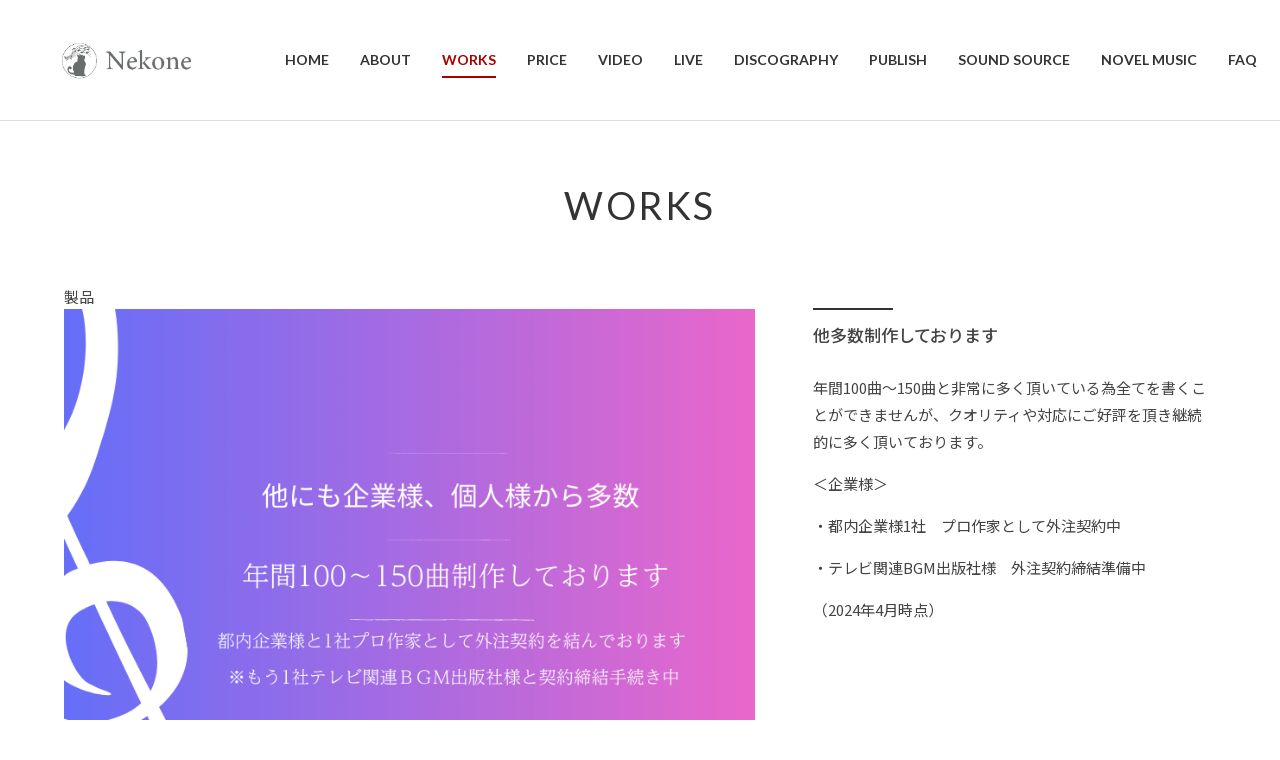

--- FILE ---
content_type: text/html; charset=UTF-8
request_url: https://nekone.jp/works/%E4%BB%96%E5%A4%9A%E6%95%B0%E5%88%B6%E4%BD%9C%E3%81%97%E3%81%A6%E3%81%8A%E3%82%8A%E3%81%BE%E3%81%99/
body_size: 6292
content:
<!DOCTYPE HTML>
<html lang="ja">

<head>
	<meta charset="utf-8">
	<meta name="viewport" content="width=device-width, initial-scale=1">
	<meta name="format-detection" content="telephone=no">
	<meta name="description" content="作曲編曲家ねこ音の公式ホームページです。サンプル曲確認や音楽制作、Mixのご依頼を受け付け中です。">
	<meta name="keywords" content="作曲,編曲,音楽制作,依頼,ねこ音,Mix">
	<title>他多数制作しております | 作曲家　ねこ音</title>
<meta name='robots' content='max-image-preview:large' />
	<style>img:is([sizes="auto" i], [sizes^="auto," i]) { contain-intrinsic-size: 3000px 1500px }</style>
	<link rel='dns-prefetch' href='//www.googletagmanager.com' />
<link rel='stylesheet' id='wp-block-library-css' href='https://nekone.jp/wp-includes/css/dist/block-library/style.min.css?ver=6.8.3' type='text/css' media='all' />
<style id='classic-theme-styles-inline-css' type='text/css'>
/*! This file is auto-generated */
.wp-block-button__link{color:#fff;background-color:#32373c;border-radius:9999px;box-shadow:none;text-decoration:none;padding:calc(.667em + 2px) calc(1.333em + 2px);font-size:1.125em}.wp-block-file__button{background:#32373c;color:#fff;text-decoration:none}
</style>
<style id='global-styles-inline-css' type='text/css'>
:root{--wp--preset--aspect-ratio--square: 1;--wp--preset--aspect-ratio--4-3: 4/3;--wp--preset--aspect-ratio--3-4: 3/4;--wp--preset--aspect-ratio--3-2: 3/2;--wp--preset--aspect-ratio--2-3: 2/3;--wp--preset--aspect-ratio--16-9: 16/9;--wp--preset--aspect-ratio--9-16: 9/16;--wp--preset--color--black: #000000;--wp--preset--color--cyan-bluish-gray: #abb8c3;--wp--preset--color--white: #ffffff;--wp--preset--color--pale-pink: #f78da7;--wp--preset--color--vivid-red: #cf2e2e;--wp--preset--color--luminous-vivid-orange: #ff6900;--wp--preset--color--luminous-vivid-amber: #fcb900;--wp--preset--color--light-green-cyan: #7bdcb5;--wp--preset--color--vivid-green-cyan: #00d084;--wp--preset--color--pale-cyan-blue: #8ed1fc;--wp--preset--color--vivid-cyan-blue: #0693e3;--wp--preset--color--vivid-purple: #9b51e0;--wp--preset--gradient--vivid-cyan-blue-to-vivid-purple: linear-gradient(135deg,rgba(6,147,227,1) 0%,rgb(155,81,224) 100%);--wp--preset--gradient--light-green-cyan-to-vivid-green-cyan: linear-gradient(135deg,rgb(122,220,180) 0%,rgb(0,208,130) 100%);--wp--preset--gradient--luminous-vivid-amber-to-luminous-vivid-orange: linear-gradient(135deg,rgba(252,185,0,1) 0%,rgba(255,105,0,1) 100%);--wp--preset--gradient--luminous-vivid-orange-to-vivid-red: linear-gradient(135deg,rgba(255,105,0,1) 0%,rgb(207,46,46) 100%);--wp--preset--gradient--very-light-gray-to-cyan-bluish-gray: linear-gradient(135deg,rgb(238,238,238) 0%,rgb(169,184,195) 100%);--wp--preset--gradient--cool-to-warm-spectrum: linear-gradient(135deg,rgb(74,234,220) 0%,rgb(151,120,209) 20%,rgb(207,42,186) 40%,rgb(238,44,130) 60%,rgb(251,105,98) 80%,rgb(254,248,76) 100%);--wp--preset--gradient--blush-light-purple: linear-gradient(135deg,rgb(255,206,236) 0%,rgb(152,150,240) 100%);--wp--preset--gradient--blush-bordeaux: linear-gradient(135deg,rgb(254,205,165) 0%,rgb(254,45,45) 50%,rgb(107,0,62) 100%);--wp--preset--gradient--luminous-dusk: linear-gradient(135deg,rgb(255,203,112) 0%,rgb(199,81,192) 50%,rgb(65,88,208) 100%);--wp--preset--gradient--pale-ocean: linear-gradient(135deg,rgb(255,245,203) 0%,rgb(182,227,212) 50%,rgb(51,167,181) 100%);--wp--preset--gradient--electric-grass: linear-gradient(135deg,rgb(202,248,128) 0%,rgb(113,206,126) 100%);--wp--preset--gradient--midnight: linear-gradient(135deg,rgb(2,3,129) 0%,rgb(40,116,252) 100%);--wp--preset--font-size--small: 13px;--wp--preset--font-size--medium: 20px;--wp--preset--font-size--large: 36px;--wp--preset--font-size--x-large: 42px;--wp--preset--spacing--20: 0.44rem;--wp--preset--spacing--30: 0.67rem;--wp--preset--spacing--40: 1rem;--wp--preset--spacing--50: 1.5rem;--wp--preset--spacing--60: 2.25rem;--wp--preset--spacing--70: 3.38rem;--wp--preset--spacing--80: 5.06rem;--wp--preset--shadow--natural: 6px 6px 9px rgba(0, 0, 0, 0.2);--wp--preset--shadow--deep: 12px 12px 50px rgba(0, 0, 0, 0.4);--wp--preset--shadow--sharp: 6px 6px 0px rgba(0, 0, 0, 0.2);--wp--preset--shadow--outlined: 6px 6px 0px -3px rgba(255, 255, 255, 1), 6px 6px rgba(0, 0, 0, 1);--wp--preset--shadow--crisp: 6px 6px 0px rgba(0, 0, 0, 1);}:where(.is-layout-flex){gap: 0.5em;}:where(.is-layout-grid){gap: 0.5em;}body .is-layout-flex{display: flex;}.is-layout-flex{flex-wrap: wrap;align-items: center;}.is-layout-flex > :is(*, div){margin: 0;}body .is-layout-grid{display: grid;}.is-layout-grid > :is(*, div){margin: 0;}:where(.wp-block-columns.is-layout-flex){gap: 2em;}:where(.wp-block-columns.is-layout-grid){gap: 2em;}:where(.wp-block-post-template.is-layout-flex){gap: 1.25em;}:where(.wp-block-post-template.is-layout-grid){gap: 1.25em;}.has-black-color{color: var(--wp--preset--color--black) !important;}.has-cyan-bluish-gray-color{color: var(--wp--preset--color--cyan-bluish-gray) !important;}.has-white-color{color: var(--wp--preset--color--white) !important;}.has-pale-pink-color{color: var(--wp--preset--color--pale-pink) !important;}.has-vivid-red-color{color: var(--wp--preset--color--vivid-red) !important;}.has-luminous-vivid-orange-color{color: var(--wp--preset--color--luminous-vivid-orange) !important;}.has-luminous-vivid-amber-color{color: var(--wp--preset--color--luminous-vivid-amber) !important;}.has-light-green-cyan-color{color: var(--wp--preset--color--light-green-cyan) !important;}.has-vivid-green-cyan-color{color: var(--wp--preset--color--vivid-green-cyan) !important;}.has-pale-cyan-blue-color{color: var(--wp--preset--color--pale-cyan-blue) !important;}.has-vivid-cyan-blue-color{color: var(--wp--preset--color--vivid-cyan-blue) !important;}.has-vivid-purple-color{color: var(--wp--preset--color--vivid-purple) !important;}.has-black-background-color{background-color: var(--wp--preset--color--black) !important;}.has-cyan-bluish-gray-background-color{background-color: var(--wp--preset--color--cyan-bluish-gray) !important;}.has-white-background-color{background-color: var(--wp--preset--color--white) !important;}.has-pale-pink-background-color{background-color: var(--wp--preset--color--pale-pink) !important;}.has-vivid-red-background-color{background-color: var(--wp--preset--color--vivid-red) !important;}.has-luminous-vivid-orange-background-color{background-color: var(--wp--preset--color--luminous-vivid-orange) !important;}.has-luminous-vivid-amber-background-color{background-color: var(--wp--preset--color--luminous-vivid-amber) !important;}.has-light-green-cyan-background-color{background-color: var(--wp--preset--color--light-green-cyan) !important;}.has-vivid-green-cyan-background-color{background-color: var(--wp--preset--color--vivid-green-cyan) !important;}.has-pale-cyan-blue-background-color{background-color: var(--wp--preset--color--pale-cyan-blue) !important;}.has-vivid-cyan-blue-background-color{background-color: var(--wp--preset--color--vivid-cyan-blue) !important;}.has-vivid-purple-background-color{background-color: var(--wp--preset--color--vivid-purple) !important;}.has-black-border-color{border-color: var(--wp--preset--color--black) !important;}.has-cyan-bluish-gray-border-color{border-color: var(--wp--preset--color--cyan-bluish-gray) !important;}.has-white-border-color{border-color: var(--wp--preset--color--white) !important;}.has-pale-pink-border-color{border-color: var(--wp--preset--color--pale-pink) !important;}.has-vivid-red-border-color{border-color: var(--wp--preset--color--vivid-red) !important;}.has-luminous-vivid-orange-border-color{border-color: var(--wp--preset--color--luminous-vivid-orange) !important;}.has-luminous-vivid-amber-border-color{border-color: var(--wp--preset--color--luminous-vivid-amber) !important;}.has-light-green-cyan-border-color{border-color: var(--wp--preset--color--light-green-cyan) !important;}.has-vivid-green-cyan-border-color{border-color: var(--wp--preset--color--vivid-green-cyan) !important;}.has-pale-cyan-blue-border-color{border-color: var(--wp--preset--color--pale-cyan-blue) !important;}.has-vivid-cyan-blue-border-color{border-color: var(--wp--preset--color--vivid-cyan-blue) !important;}.has-vivid-purple-border-color{border-color: var(--wp--preset--color--vivid-purple) !important;}.has-vivid-cyan-blue-to-vivid-purple-gradient-background{background: var(--wp--preset--gradient--vivid-cyan-blue-to-vivid-purple) !important;}.has-light-green-cyan-to-vivid-green-cyan-gradient-background{background: var(--wp--preset--gradient--light-green-cyan-to-vivid-green-cyan) !important;}.has-luminous-vivid-amber-to-luminous-vivid-orange-gradient-background{background: var(--wp--preset--gradient--luminous-vivid-amber-to-luminous-vivid-orange) !important;}.has-luminous-vivid-orange-to-vivid-red-gradient-background{background: var(--wp--preset--gradient--luminous-vivid-orange-to-vivid-red) !important;}.has-very-light-gray-to-cyan-bluish-gray-gradient-background{background: var(--wp--preset--gradient--very-light-gray-to-cyan-bluish-gray) !important;}.has-cool-to-warm-spectrum-gradient-background{background: var(--wp--preset--gradient--cool-to-warm-spectrum) !important;}.has-blush-light-purple-gradient-background{background: var(--wp--preset--gradient--blush-light-purple) !important;}.has-blush-bordeaux-gradient-background{background: var(--wp--preset--gradient--blush-bordeaux) !important;}.has-luminous-dusk-gradient-background{background: var(--wp--preset--gradient--luminous-dusk) !important;}.has-pale-ocean-gradient-background{background: var(--wp--preset--gradient--pale-ocean) !important;}.has-electric-grass-gradient-background{background: var(--wp--preset--gradient--electric-grass) !important;}.has-midnight-gradient-background{background: var(--wp--preset--gradient--midnight) !important;}.has-small-font-size{font-size: var(--wp--preset--font-size--small) !important;}.has-medium-font-size{font-size: var(--wp--preset--font-size--medium) !important;}.has-large-font-size{font-size: var(--wp--preset--font-size--large) !important;}.has-x-large-font-size{font-size: var(--wp--preset--font-size--x-large) !important;}
:where(.wp-block-post-template.is-layout-flex){gap: 1.25em;}:where(.wp-block-post-template.is-layout-grid){gap: 1.25em;}
:where(.wp-block-columns.is-layout-flex){gap: 2em;}:where(.wp-block-columns.is-layout-grid){gap: 2em;}
:root :where(.wp-block-pullquote){font-size: 1.5em;line-height: 1.6;}
</style>
<link rel='stylesheet' id='parent-style-css' href='https://nekone.jp/wp-content/themes/zousanrecordspro/style.css?ver=6.8.3' type='text/css' media='all' />
<link rel='stylesheet' id='child-style-css' href='https://nekone.jp/wp-content/themes/zousanrecordspro-child/style.css?ver=6.8.3' type='text/css' media='all' />
<link rel='stylesheet' id='slb_core-css' href='https://nekone.jp/wp-content/plugins/simple-lightbox/client/css/app.css?ver=2.9.4' type='text/css' media='all' />
<link rel='stylesheet' id='wp-pagenavi-css' href='https://nekone.jp/wp-content/plugins/wp-pagenavi/pagenavi-css.css?ver=2.70' type='text/css' media='all' />
<link rel='stylesheet' id='tablepress-default-css' href='https://nekone.jp/wp-content/plugins/tablepress/css/build/default.css?ver=3.2.6' type='text/css' media='all' />

<!-- Site Kit によって追加された Google タグ（gtag.js）スニペット -->
<!-- Google アナリティクス スニペット (Site Kit が追加) -->
<script type="text/javascript" src="https://www.googletagmanager.com/gtag/js?id=G-GCFCN2KYL3" id="google_gtagjs-js" async></script>
<script type="text/javascript" id="google_gtagjs-js-after">
/* <![CDATA[ */
window.dataLayer = window.dataLayer || [];function gtag(){dataLayer.push(arguments);}
gtag("set","linker",{"domains":["nekone.jp"]});
gtag("js", new Date());
gtag("set", "developer_id.dZTNiMT", true);
gtag("config", "G-GCFCN2KYL3");
 window._googlesitekit = window._googlesitekit || {}; window._googlesitekit.throttledEvents = []; window._googlesitekit.gtagEvent = (name, data) => { var key = JSON.stringify( { name, data } ); if ( !! window._googlesitekit.throttledEvents[ key ] ) { return; } window._googlesitekit.throttledEvents[ key ] = true; setTimeout( () => { delete window._googlesitekit.throttledEvents[ key ]; }, 5 ); gtag( "event", name, { ...data, event_source: "site-kit" } ); }; 
/* ]]> */
</script>
<meta name="generator" content="Site Kit by Google 1.170.0" /><link rel="canonical" href="https://nekone.jp/works/%e4%bb%96%e5%a4%9a%e6%95%b0%e5%88%b6%e4%bd%9c%e3%81%97%e3%81%a6%e3%81%8a%e3%82%8a%e3%81%be%e3%81%99/">
	<meta property="og:locale" content="ja_JP">
			<meta property="og:title" content="  他多数制作しております" />
		<meta property="og:type" content="article" />
		<meta property="og:description" content="作曲編曲家ねこ音の公式ホームページです。サンプル曲確認や音楽制作、Mixのご依頼を受け付け中です。" />
	<meta property="og:url" content="https://nekone.jp" />
	<meta property="og:site_name" content="作曲家　ねこ音" />
	<meta property="og:image" content="https://nekone.jp/wp-content/uploads/2024/04/トップ-2.png" />
	<meta property="og:image:secure_url" content="https://nekone.jp/wp-content/uploads/2024/04/トップ-2.png" />
	<meta name="twitter:card" content="summary_large_image" />
			<meta name="twitter:title" content="  他多数制作しております" />
		<meta name="twitter:description" content="作曲編曲家ねこ音の公式ホームページです。サンプル曲確認や音楽制作、Mixのご依頼を受け付け中です。" />
	<meta name="twitter:image" content="https://nekone.jp/wp-content/uploads/2024/04/トップ-2.png" />
	<link rel="apple-touch-icon" href="">
	<link rel="icon" href="https://nekone.jp/wp-content/uploads/2024/04/2-e1713523098129.png">
	<link href="https://nekone.jp/wp-content/themes/zousanrecordspro-child/style.css" rel="stylesheet">
	<link rel="stylesheet" type="text/css" href="https://nekone.jp/wp-content/themes/zousanrecordspro/css/common/reset.css" media="all">
	<link rel="stylesheet" type="text/css" href="https://nekone.jp/wp-content/themes/zousanrecordspro/css/common/base.css" media="all">
	<link rel="stylesheet" type="text/css" href="https://nekone.jp/wp-content/themes/zousanrecordspro/css/common/contents.css" media="all">
	<link rel="stylesheet" type="text/css" href="https://nekone.jp/wp-content/themes/zousanrecordspro/css/lib/jquery.colorbox_02.css" media="all">
			<link rel="stylesheet" type="text/css" href="https://nekone.jp/wp-content/themes/zousanrecordspro-child/css/works.css" media="all">
		<style>
		:root {
			--link_color: #a80000;
		}
	</style>
		<link rel='dns-prefetch' href='//s.w.org' />
</head>

<body>
	<div class="container">
		<header id="header_wrap">
			<div id="header">
				<div id="logo_set">
					<h1 id="logo"><a href="https://nekone.jp/"><img src="https://nekone.jp/wp-content/uploads/2024/04/Nekone　ロゴ-2.png" alt="作曲家　ねこ音"></a></h1>
				</div>
				<p id="gnav_btn" class="menu"><span></span><span></span><span></span></p>
				<nav id="gnav">
					<ul id="gnav_list" class="link_color">
						<li id="menu-item-25" class="menu-item menu-item-type-custom menu-item-object-custom menu-item-home menu-item-25"><a href="https://nekone.jp/"><span>HOME</span></a></li>
<li id="menu-item-117" class="menu-item menu-item-type-post_type menu-item-object-page menu-item-117"><a href="https://nekone.jp/about/"><span>ABOUT</span></a></li>
<li id="menu-item-971" class="menu-item menu-item-type-custom menu-item-object-custom menu-item-971"><a href="https://nekone.jp/works/"><span>WORKS</span></a></li>
<li id="menu-item-780" class="menu-item menu-item-type-post_type menu-item-object-page menu-item-780"><a href="https://nekone.jp/price/"><span>PRICE</span></a></li>
<li id="menu-item-23" class="menu-item menu-item-type-custom menu-item-object-custom menu-item-23"><a href="https://nekone.jp/video/"><span>VIDEO</span></a></li>
<li id="menu-item-995" class="menu-item menu-item-type-custom menu-item-object-custom menu-item-995"><a href="https://nekone.jp/live/"><span>LIVE</span></a></li>
<li id="menu-item-24" class="menu-item menu-item-type-custom menu-item-object-custom menu-item-24"><a href="https://nekone.jp/discography/"><span>DISCOGRAPHY</span></a></li>
<li id="menu-item-1098" class="menu-item menu-item-type-post_type menu-item-object-page menu-item-1098"><a href="https://nekone.jp/publish/"><span>PUBLISH</span></a></li>
<li id="menu-item-1030" class="menu-item menu-item-type-post_type menu-item-object-page menu-item-1030"><a href="https://nekone.jp/sound-source/"><span>SOUND SOURCE</span></a></li>
<li id="menu-item-1191" class="menu-item menu-item-type-post_type menu-item-object-page menu-item-1191"><a href="https://nekone.jp/novel-music/"><span>NOVEL MUSIC</span></a></li>
<li id="menu-item-845" class="menu-item menu-item-type-custom menu-item-object-custom menu-item-845"><a href="https://nekone.jp/faq/"><span>FAQ</span></a></li>
<li id="menu-item-18" class="menu-item menu-item-type-post_type menu-item-object-page menu-item-18"><a href="https://nekone.jp/contact/"><span>CONTACT</span></a></li>
					</ul>
					<ul class="sns_icon display_none_pc">
													<li><a href="https://www.facebook.com/nekone0512/" target="_blank"><i class="icon icon-facebook"></i></a></li>
																			<li><a href="https://www.instagram.com/nekone0512/" target="_blank"><i class="icon icon-instagram"></i></a></li>
																			<li><a href="https://twitter.com/Nekone0512" target="_blank"><i class="icon icon-x"></i></a></li>
																			<li><a href="https://www.youtube.com/channel/UCiy4brsRWyzALHaUDmFTYIg" target="_blank"><i class="icon icon-youtube"></i></a></li>
																															<li><a href="https://lin.ee/uIGi8O7" target="_blank"><i class="icon icon-line"></i></a></li>
																			<li><a href="https://www.tiktok.com/@nekone0512" target="_blank"><i class="icon icon-tiktok"></i></a></li>
											</ul>
				</nav>
			</div>
		</header><div id="contents_wrap">
	<div id="works_single_contents" class="contents fadein">
		<section class="area">
			<div class="hgroup">
				<h1 class="heading01">WORKS</h1>
				<p class="heading_sub">製品</p>
			</div>
			<div class="works_box box">
				<div class="part image_texts_pc">
					<div class="image_cont">
													<p class="object_fit mainimg"><img src="https://nekone.jp/wp-content/uploads/2024/04/Black-and-White-Classical-Music-Business-Card.png" alt="他多数制作しております" id="mainimg_cont"></p>
												<ul class="subimg_ul">
																				</ul>
					</div>
					<div class="texts_cont">
						<h3 class="heading03">他多数制作しております</h3>
																									<div class="works_sup entry_cont">
								<p>年間100曲～150曲と非常に多く頂いている為全てを書くことができませんが、クオリティや対応にご好評を頂き継続的に多く頂いております。</p>
<p>＜企業様＞</p>
<p>・都内企業様1社　プロ作家として外注契約中</p>
<p>・テレビ関連BGM出版社様　外注契約締結準備中</p>
<p>（2024年4月時点）</p>
<p>&nbsp;</p>
							</div>
																	</div>
				</div>
				<div class="part">
					<p><a href="javascript:history.back();" class="button btn_small btn_modoru"><span><i class="icon icon-chevron-left-solid"></i>BACK</span></a></p>
				</div>
			</div>
		</section>
	</div>
</div>
		<footer id="footer_wrap">
							<div id="sns_wrap">
					<ul class="sns_icon">
													<li><a href="https://www.facebook.com/nekone0512/" target="_blank"><i class="icon icon-facebook"></i></a></li>
																			<li><a href="https://www.instagram.com/nekone0512/" target="_blank"><i class="icon icon-instagram"></i></a></li>
																			<li><a href="https://twitter.com/Nekone0512" target="_blank"><i class="icon icon-x"></i></a></li>
																			<li><a href="https://www.youtube.com/channel/UCiy4brsRWyzALHaUDmFTYIg" target="_blank"><i class="icon icon-youtube"></i></a></li>
																															<li><a href="https://lin.ee/uIGi8O7" target="_blank"><i class="icon icon-line"></i></a></li>
																			<li><a href="https://www.tiktok.com/@nekone0512" target="_blank"><i class="icon icon-tiktok"></i></a></li>
											</ul>
				</div>
										<nav id="footer_nav">
					<ul class="footer_menu_ul link_color">
						<li id="menu-item-965" class="menu-item menu-item-type-post_type menu-item-object-page menu-item-965"><a href="https://nekone.jp/%e7%89%b9%e5%ae%9a%e5%95%86%e5%8f%96%e5%bc%95%e6%b3%95%e3%81%ab%e5%9f%ba%e3%81%a5%e3%81%8f%e8%a1%a8%e8%a8%98/"><span>特定商取引法に基づく表記</span></a></li>
					</ul>
				</nav>
						<div id="copyright_wrap">
				<p id="copyright"><small>© 2024 Nekone</small></p>
			</div>
			<div id="pagetop"><a href=".header" class="button"><span class="icon icon-arrow-to-top"></span></a></div>
		</footer>
		<script type="speculationrules">
{"prefetch":[{"source":"document","where":{"and":[{"href_matches":"\/*"},{"not":{"href_matches":["\/wp-*.php","\/wp-admin\/*","\/wp-content\/uploads\/*","\/wp-content\/*","\/wp-content\/plugins\/*","\/wp-content\/themes\/zousanrecordspro-child\/*","\/wp-content\/themes\/zousanrecordspro\/*","\/*\\?(.+)"]}},{"not":{"selector_matches":"a[rel~=\"nofollow\"]"}},{"not":{"selector_matches":".no-prefetch, .no-prefetch a"}}]},"eagerness":"conservative"}]}
</script>
<script type="text/javascript" src="https://www.google.com/recaptcha/api.js?render=6LfmZK4pAAAAAOA9P5sB6p0NfOCAS0S8SqwD09Rt&amp;ver=3.0" id="google-recaptcha-js"></script>
<script type="text/javascript" src="https://nekone.jp/wp-includes/js/dist/vendor/wp-polyfill.min.js?ver=3.15.0" id="wp-polyfill-js"></script>
<script type="text/javascript" id="wpcf7-recaptcha-js-before">
/* <![CDATA[ */
var wpcf7_recaptcha = {
    "sitekey": "6LfmZK4pAAAAAOA9P5sB6p0NfOCAS0S8SqwD09Rt",
    "actions": {
        "homepage": "homepage",
        "contactform": "contactform"
    }
};
/* ]]> */
</script>
<script type="text/javascript" src="https://nekone.jp/wp-content/plugins/contact-form-7/modules/recaptcha/index.js?ver=6.1.3" id="wpcf7-recaptcha-js"></script>
<script type="text/javascript" src="https://nekone.jp/wp-content/plugins/google-site-kit/dist/assets/js/googlesitekit-events-provider-contact-form-7-40476021fb6e59177033.js" id="googlesitekit-events-provider-contact-form-7-js" defer></script>
<script type="text/javascript" id="slb_context">/* <![CDATA[ */if ( !!window.jQuery ) {(function($){$(document).ready(function(){if ( !!window.SLB ) { {$.extend(SLB, {"context":["public","user_guest"]});} }})})(jQuery);}/* ]]> */</script>
		</div>
		<script src="https://ajax.googleapis.com/ajax/libs/jquery/3.4.1/jquery.min.js"></script>
		<script src="https://nekone.jp/wp-content/themes/zousanrecordspro/js/lib.js" charset="utf-8"></script>
		<script src="https://nekone.jp/wp-content/themes/zousanrecordspro/js/frame.js" charset="utf-8"></script>
		<script src="https://nekone.jp/wp-content/themes/zousanrecordspro/js/base.js" charset="utf-8"></script>
					<script src="https://nekone.jp/wp-content/themes/zousanrecordspro-child/js/works.js" charset="utf-8"></script>
				</body>

		</html>

--- FILE ---
content_type: text/html; charset=utf-8
request_url: https://www.google.com/recaptcha/api2/anchor?ar=1&k=6LfmZK4pAAAAAOA9P5sB6p0NfOCAS0S8SqwD09Rt&co=aHR0cHM6Ly9uZWtvbmUuanA6NDQz&hl=en&v=PoyoqOPhxBO7pBk68S4YbpHZ&size=invisible&anchor-ms=20000&execute-ms=30000&cb=mhhqr3oqbju
body_size: 48594
content:
<!DOCTYPE HTML><html dir="ltr" lang="en"><head><meta http-equiv="Content-Type" content="text/html; charset=UTF-8">
<meta http-equiv="X-UA-Compatible" content="IE=edge">
<title>reCAPTCHA</title>
<style type="text/css">
/* cyrillic-ext */
@font-face {
  font-family: 'Roboto';
  font-style: normal;
  font-weight: 400;
  font-stretch: 100%;
  src: url(//fonts.gstatic.com/s/roboto/v48/KFO7CnqEu92Fr1ME7kSn66aGLdTylUAMa3GUBHMdazTgWw.woff2) format('woff2');
  unicode-range: U+0460-052F, U+1C80-1C8A, U+20B4, U+2DE0-2DFF, U+A640-A69F, U+FE2E-FE2F;
}
/* cyrillic */
@font-face {
  font-family: 'Roboto';
  font-style: normal;
  font-weight: 400;
  font-stretch: 100%;
  src: url(//fonts.gstatic.com/s/roboto/v48/KFO7CnqEu92Fr1ME7kSn66aGLdTylUAMa3iUBHMdazTgWw.woff2) format('woff2');
  unicode-range: U+0301, U+0400-045F, U+0490-0491, U+04B0-04B1, U+2116;
}
/* greek-ext */
@font-face {
  font-family: 'Roboto';
  font-style: normal;
  font-weight: 400;
  font-stretch: 100%;
  src: url(//fonts.gstatic.com/s/roboto/v48/KFO7CnqEu92Fr1ME7kSn66aGLdTylUAMa3CUBHMdazTgWw.woff2) format('woff2');
  unicode-range: U+1F00-1FFF;
}
/* greek */
@font-face {
  font-family: 'Roboto';
  font-style: normal;
  font-weight: 400;
  font-stretch: 100%;
  src: url(//fonts.gstatic.com/s/roboto/v48/KFO7CnqEu92Fr1ME7kSn66aGLdTylUAMa3-UBHMdazTgWw.woff2) format('woff2');
  unicode-range: U+0370-0377, U+037A-037F, U+0384-038A, U+038C, U+038E-03A1, U+03A3-03FF;
}
/* math */
@font-face {
  font-family: 'Roboto';
  font-style: normal;
  font-weight: 400;
  font-stretch: 100%;
  src: url(//fonts.gstatic.com/s/roboto/v48/KFO7CnqEu92Fr1ME7kSn66aGLdTylUAMawCUBHMdazTgWw.woff2) format('woff2');
  unicode-range: U+0302-0303, U+0305, U+0307-0308, U+0310, U+0312, U+0315, U+031A, U+0326-0327, U+032C, U+032F-0330, U+0332-0333, U+0338, U+033A, U+0346, U+034D, U+0391-03A1, U+03A3-03A9, U+03B1-03C9, U+03D1, U+03D5-03D6, U+03F0-03F1, U+03F4-03F5, U+2016-2017, U+2034-2038, U+203C, U+2040, U+2043, U+2047, U+2050, U+2057, U+205F, U+2070-2071, U+2074-208E, U+2090-209C, U+20D0-20DC, U+20E1, U+20E5-20EF, U+2100-2112, U+2114-2115, U+2117-2121, U+2123-214F, U+2190, U+2192, U+2194-21AE, U+21B0-21E5, U+21F1-21F2, U+21F4-2211, U+2213-2214, U+2216-22FF, U+2308-230B, U+2310, U+2319, U+231C-2321, U+2336-237A, U+237C, U+2395, U+239B-23B7, U+23D0, U+23DC-23E1, U+2474-2475, U+25AF, U+25B3, U+25B7, U+25BD, U+25C1, U+25CA, U+25CC, U+25FB, U+266D-266F, U+27C0-27FF, U+2900-2AFF, U+2B0E-2B11, U+2B30-2B4C, U+2BFE, U+3030, U+FF5B, U+FF5D, U+1D400-1D7FF, U+1EE00-1EEFF;
}
/* symbols */
@font-face {
  font-family: 'Roboto';
  font-style: normal;
  font-weight: 400;
  font-stretch: 100%;
  src: url(//fonts.gstatic.com/s/roboto/v48/KFO7CnqEu92Fr1ME7kSn66aGLdTylUAMaxKUBHMdazTgWw.woff2) format('woff2');
  unicode-range: U+0001-000C, U+000E-001F, U+007F-009F, U+20DD-20E0, U+20E2-20E4, U+2150-218F, U+2190, U+2192, U+2194-2199, U+21AF, U+21E6-21F0, U+21F3, U+2218-2219, U+2299, U+22C4-22C6, U+2300-243F, U+2440-244A, U+2460-24FF, U+25A0-27BF, U+2800-28FF, U+2921-2922, U+2981, U+29BF, U+29EB, U+2B00-2BFF, U+4DC0-4DFF, U+FFF9-FFFB, U+10140-1018E, U+10190-1019C, U+101A0, U+101D0-101FD, U+102E0-102FB, U+10E60-10E7E, U+1D2C0-1D2D3, U+1D2E0-1D37F, U+1F000-1F0FF, U+1F100-1F1AD, U+1F1E6-1F1FF, U+1F30D-1F30F, U+1F315, U+1F31C, U+1F31E, U+1F320-1F32C, U+1F336, U+1F378, U+1F37D, U+1F382, U+1F393-1F39F, U+1F3A7-1F3A8, U+1F3AC-1F3AF, U+1F3C2, U+1F3C4-1F3C6, U+1F3CA-1F3CE, U+1F3D4-1F3E0, U+1F3ED, U+1F3F1-1F3F3, U+1F3F5-1F3F7, U+1F408, U+1F415, U+1F41F, U+1F426, U+1F43F, U+1F441-1F442, U+1F444, U+1F446-1F449, U+1F44C-1F44E, U+1F453, U+1F46A, U+1F47D, U+1F4A3, U+1F4B0, U+1F4B3, U+1F4B9, U+1F4BB, U+1F4BF, U+1F4C8-1F4CB, U+1F4D6, U+1F4DA, U+1F4DF, U+1F4E3-1F4E6, U+1F4EA-1F4ED, U+1F4F7, U+1F4F9-1F4FB, U+1F4FD-1F4FE, U+1F503, U+1F507-1F50B, U+1F50D, U+1F512-1F513, U+1F53E-1F54A, U+1F54F-1F5FA, U+1F610, U+1F650-1F67F, U+1F687, U+1F68D, U+1F691, U+1F694, U+1F698, U+1F6AD, U+1F6B2, U+1F6B9-1F6BA, U+1F6BC, U+1F6C6-1F6CF, U+1F6D3-1F6D7, U+1F6E0-1F6EA, U+1F6F0-1F6F3, U+1F6F7-1F6FC, U+1F700-1F7FF, U+1F800-1F80B, U+1F810-1F847, U+1F850-1F859, U+1F860-1F887, U+1F890-1F8AD, U+1F8B0-1F8BB, U+1F8C0-1F8C1, U+1F900-1F90B, U+1F93B, U+1F946, U+1F984, U+1F996, U+1F9E9, U+1FA00-1FA6F, U+1FA70-1FA7C, U+1FA80-1FA89, U+1FA8F-1FAC6, U+1FACE-1FADC, U+1FADF-1FAE9, U+1FAF0-1FAF8, U+1FB00-1FBFF;
}
/* vietnamese */
@font-face {
  font-family: 'Roboto';
  font-style: normal;
  font-weight: 400;
  font-stretch: 100%;
  src: url(//fonts.gstatic.com/s/roboto/v48/KFO7CnqEu92Fr1ME7kSn66aGLdTylUAMa3OUBHMdazTgWw.woff2) format('woff2');
  unicode-range: U+0102-0103, U+0110-0111, U+0128-0129, U+0168-0169, U+01A0-01A1, U+01AF-01B0, U+0300-0301, U+0303-0304, U+0308-0309, U+0323, U+0329, U+1EA0-1EF9, U+20AB;
}
/* latin-ext */
@font-face {
  font-family: 'Roboto';
  font-style: normal;
  font-weight: 400;
  font-stretch: 100%;
  src: url(//fonts.gstatic.com/s/roboto/v48/KFO7CnqEu92Fr1ME7kSn66aGLdTylUAMa3KUBHMdazTgWw.woff2) format('woff2');
  unicode-range: U+0100-02BA, U+02BD-02C5, U+02C7-02CC, U+02CE-02D7, U+02DD-02FF, U+0304, U+0308, U+0329, U+1D00-1DBF, U+1E00-1E9F, U+1EF2-1EFF, U+2020, U+20A0-20AB, U+20AD-20C0, U+2113, U+2C60-2C7F, U+A720-A7FF;
}
/* latin */
@font-face {
  font-family: 'Roboto';
  font-style: normal;
  font-weight: 400;
  font-stretch: 100%;
  src: url(//fonts.gstatic.com/s/roboto/v48/KFO7CnqEu92Fr1ME7kSn66aGLdTylUAMa3yUBHMdazQ.woff2) format('woff2');
  unicode-range: U+0000-00FF, U+0131, U+0152-0153, U+02BB-02BC, U+02C6, U+02DA, U+02DC, U+0304, U+0308, U+0329, U+2000-206F, U+20AC, U+2122, U+2191, U+2193, U+2212, U+2215, U+FEFF, U+FFFD;
}
/* cyrillic-ext */
@font-face {
  font-family: 'Roboto';
  font-style: normal;
  font-weight: 500;
  font-stretch: 100%;
  src: url(//fonts.gstatic.com/s/roboto/v48/KFO7CnqEu92Fr1ME7kSn66aGLdTylUAMa3GUBHMdazTgWw.woff2) format('woff2');
  unicode-range: U+0460-052F, U+1C80-1C8A, U+20B4, U+2DE0-2DFF, U+A640-A69F, U+FE2E-FE2F;
}
/* cyrillic */
@font-face {
  font-family: 'Roboto';
  font-style: normal;
  font-weight: 500;
  font-stretch: 100%;
  src: url(//fonts.gstatic.com/s/roboto/v48/KFO7CnqEu92Fr1ME7kSn66aGLdTylUAMa3iUBHMdazTgWw.woff2) format('woff2');
  unicode-range: U+0301, U+0400-045F, U+0490-0491, U+04B0-04B1, U+2116;
}
/* greek-ext */
@font-face {
  font-family: 'Roboto';
  font-style: normal;
  font-weight: 500;
  font-stretch: 100%;
  src: url(//fonts.gstatic.com/s/roboto/v48/KFO7CnqEu92Fr1ME7kSn66aGLdTylUAMa3CUBHMdazTgWw.woff2) format('woff2');
  unicode-range: U+1F00-1FFF;
}
/* greek */
@font-face {
  font-family: 'Roboto';
  font-style: normal;
  font-weight: 500;
  font-stretch: 100%;
  src: url(//fonts.gstatic.com/s/roboto/v48/KFO7CnqEu92Fr1ME7kSn66aGLdTylUAMa3-UBHMdazTgWw.woff2) format('woff2');
  unicode-range: U+0370-0377, U+037A-037F, U+0384-038A, U+038C, U+038E-03A1, U+03A3-03FF;
}
/* math */
@font-face {
  font-family: 'Roboto';
  font-style: normal;
  font-weight: 500;
  font-stretch: 100%;
  src: url(//fonts.gstatic.com/s/roboto/v48/KFO7CnqEu92Fr1ME7kSn66aGLdTylUAMawCUBHMdazTgWw.woff2) format('woff2');
  unicode-range: U+0302-0303, U+0305, U+0307-0308, U+0310, U+0312, U+0315, U+031A, U+0326-0327, U+032C, U+032F-0330, U+0332-0333, U+0338, U+033A, U+0346, U+034D, U+0391-03A1, U+03A3-03A9, U+03B1-03C9, U+03D1, U+03D5-03D6, U+03F0-03F1, U+03F4-03F5, U+2016-2017, U+2034-2038, U+203C, U+2040, U+2043, U+2047, U+2050, U+2057, U+205F, U+2070-2071, U+2074-208E, U+2090-209C, U+20D0-20DC, U+20E1, U+20E5-20EF, U+2100-2112, U+2114-2115, U+2117-2121, U+2123-214F, U+2190, U+2192, U+2194-21AE, U+21B0-21E5, U+21F1-21F2, U+21F4-2211, U+2213-2214, U+2216-22FF, U+2308-230B, U+2310, U+2319, U+231C-2321, U+2336-237A, U+237C, U+2395, U+239B-23B7, U+23D0, U+23DC-23E1, U+2474-2475, U+25AF, U+25B3, U+25B7, U+25BD, U+25C1, U+25CA, U+25CC, U+25FB, U+266D-266F, U+27C0-27FF, U+2900-2AFF, U+2B0E-2B11, U+2B30-2B4C, U+2BFE, U+3030, U+FF5B, U+FF5D, U+1D400-1D7FF, U+1EE00-1EEFF;
}
/* symbols */
@font-face {
  font-family: 'Roboto';
  font-style: normal;
  font-weight: 500;
  font-stretch: 100%;
  src: url(//fonts.gstatic.com/s/roboto/v48/KFO7CnqEu92Fr1ME7kSn66aGLdTylUAMaxKUBHMdazTgWw.woff2) format('woff2');
  unicode-range: U+0001-000C, U+000E-001F, U+007F-009F, U+20DD-20E0, U+20E2-20E4, U+2150-218F, U+2190, U+2192, U+2194-2199, U+21AF, U+21E6-21F0, U+21F3, U+2218-2219, U+2299, U+22C4-22C6, U+2300-243F, U+2440-244A, U+2460-24FF, U+25A0-27BF, U+2800-28FF, U+2921-2922, U+2981, U+29BF, U+29EB, U+2B00-2BFF, U+4DC0-4DFF, U+FFF9-FFFB, U+10140-1018E, U+10190-1019C, U+101A0, U+101D0-101FD, U+102E0-102FB, U+10E60-10E7E, U+1D2C0-1D2D3, U+1D2E0-1D37F, U+1F000-1F0FF, U+1F100-1F1AD, U+1F1E6-1F1FF, U+1F30D-1F30F, U+1F315, U+1F31C, U+1F31E, U+1F320-1F32C, U+1F336, U+1F378, U+1F37D, U+1F382, U+1F393-1F39F, U+1F3A7-1F3A8, U+1F3AC-1F3AF, U+1F3C2, U+1F3C4-1F3C6, U+1F3CA-1F3CE, U+1F3D4-1F3E0, U+1F3ED, U+1F3F1-1F3F3, U+1F3F5-1F3F7, U+1F408, U+1F415, U+1F41F, U+1F426, U+1F43F, U+1F441-1F442, U+1F444, U+1F446-1F449, U+1F44C-1F44E, U+1F453, U+1F46A, U+1F47D, U+1F4A3, U+1F4B0, U+1F4B3, U+1F4B9, U+1F4BB, U+1F4BF, U+1F4C8-1F4CB, U+1F4D6, U+1F4DA, U+1F4DF, U+1F4E3-1F4E6, U+1F4EA-1F4ED, U+1F4F7, U+1F4F9-1F4FB, U+1F4FD-1F4FE, U+1F503, U+1F507-1F50B, U+1F50D, U+1F512-1F513, U+1F53E-1F54A, U+1F54F-1F5FA, U+1F610, U+1F650-1F67F, U+1F687, U+1F68D, U+1F691, U+1F694, U+1F698, U+1F6AD, U+1F6B2, U+1F6B9-1F6BA, U+1F6BC, U+1F6C6-1F6CF, U+1F6D3-1F6D7, U+1F6E0-1F6EA, U+1F6F0-1F6F3, U+1F6F7-1F6FC, U+1F700-1F7FF, U+1F800-1F80B, U+1F810-1F847, U+1F850-1F859, U+1F860-1F887, U+1F890-1F8AD, U+1F8B0-1F8BB, U+1F8C0-1F8C1, U+1F900-1F90B, U+1F93B, U+1F946, U+1F984, U+1F996, U+1F9E9, U+1FA00-1FA6F, U+1FA70-1FA7C, U+1FA80-1FA89, U+1FA8F-1FAC6, U+1FACE-1FADC, U+1FADF-1FAE9, U+1FAF0-1FAF8, U+1FB00-1FBFF;
}
/* vietnamese */
@font-face {
  font-family: 'Roboto';
  font-style: normal;
  font-weight: 500;
  font-stretch: 100%;
  src: url(//fonts.gstatic.com/s/roboto/v48/KFO7CnqEu92Fr1ME7kSn66aGLdTylUAMa3OUBHMdazTgWw.woff2) format('woff2');
  unicode-range: U+0102-0103, U+0110-0111, U+0128-0129, U+0168-0169, U+01A0-01A1, U+01AF-01B0, U+0300-0301, U+0303-0304, U+0308-0309, U+0323, U+0329, U+1EA0-1EF9, U+20AB;
}
/* latin-ext */
@font-face {
  font-family: 'Roboto';
  font-style: normal;
  font-weight: 500;
  font-stretch: 100%;
  src: url(//fonts.gstatic.com/s/roboto/v48/KFO7CnqEu92Fr1ME7kSn66aGLdTylUAMa3KUBHMdazTgWw.woff2) format('woff2');
  unicode-range: U+0100-02BA, U+02BD-02C5, U+02C7-02CC, U+02CE-02D7, U+02DD-02FF, U+0304, U+0308, U+0329, U+1D00-1DBF, U+1E00-1E9F, U+1EF2-1EFF, U+2020, U+20A0-20AB, U+20AD-20C0, U+2113, U+2C60-2C7F, U+A720-A7FF;
}
/* latin */
@font-face {
  font-family: 'Roboto';
  font-style: normal;
  font-weight: 500;
  font-stretch: 100%;
  src: url(//fonts.gstatic.com/s/roboto/v48/KFO7CnqEu92Fr1ME7kSn66aGLdTylUAMa3yUBHMdazQ.woff2) format('woff2');
  unicode-range: U+0000-00FF, U+0131, U+0152-0153, U+02BB-02BC, U+02C6, U+02DA, U+02DC, U+0304, U+0308, U+0329, U+2000-206F, U+20AC, U+2122, U+2191, U+2193, U+2212, U+2215, U+FEFF, U+FFFD;
}
/* cyrillic-ext */
@font-face {
  font-family: 'Roboto';
  font-style: normal;
  font-weight: 900;
  font-stretch: 100%;
  src: url(//fonts.gstatic.com/s/roboto/v48/KFO7CnqEu92Fr1ME7kSn66aGLdTylUAMa3GUBHMdazTgWw.woff2) format('woff2');
  unicode-range: U+0460-052F, U+1C80-1C8A, U+20B4, U+2DE0-2DFF, U+A640-A69F, U+FE2E-FE2F;
}
/* cyrillic */
@font-face {
  font-family: 'Roboto';
  font-style: normal;
  font-weight: 900;
  font-stretch: 100%;
  src: url(//fonts.gstatic.com/s/roboto/v48/KFO7CnqEu92Fr1ME7kSn66aGLdTylUAMa3iUBHMdazTgWw.woff2) format('woff2');
  unicode-range: U+0301, U+0400-045F, U+0490-0491, U+04B0-04B1, U+2116;
}
/* greek-ext */
@font-face {
  font-family: 'Roboto';
  font-style: normal;
  font-weight: 900;
  font-stretch: 100%;
  src: url(//fonts.gstatic.com/s/roboto/v48/KFO7CnqEu92Fr1ME7kSn66aGLdTylUAMa3CUBHMdazTgWw.woff2) format('woff2');
  unicode-range: U+1F00-1FFF;
}
/* greek */
@font-face {
  font-family: 'Roboto';
  font-style: normal;
  font-weight: 900;
  font-stretch: 100%;
  src: url(//fonts.gstatic.com/s/roboto/v48/KFO7CnqEu92Fr1ME7kSn66aGLdTylUAMa3-UBHMdazTgWw.woff2) format('woff2');
  unicode-range: U+0370-0377, U+037A-037F, U+0384-038A, U+038C, U+038E-03A1, U+03A3-03FF;
}
/* math */
@font-face {
  font-family: 'Roboto';
  font-style: normal;
  font-weight: 900;
  font-stretch: 100%;
  src: url(//fonts.gstatic.com/s/roboto/v48/KFO7CnqEu92Fr1ME7kSn66aGLdTylUAMawCUBHMdazTgWw.woff2) format('woff2');
  unicode-range: U+0302-0303, U+0305, U+0307-0308, U+0310, U+0312, U+0315, U+031A, U+0326-0327, U+032C, U+032F-0330, U+0332-0333, U+0338, U+033A, U+0346, U+034D, U+0391-03A1, U+03A3-03A9, U+03B1-03C9, U+03D1, U+03D5-03D6, U+03F0-03F1, U+03F4-03F5, U+2016-2017, U+2034-2038, U+203C, U+2040, U+2043, U+2047, U+2050, U+2057, U+205F, U+2070-2071, U+2074-208E, U+2090-209C, U+20D0-20DC, U+20E1, U+20E5-20EF, U+2100-2112, U+2114-2115, U+2117-2121, U+2123-214F, U+2190, U+2192, U+2194-21AE, U+21B0-21E5, U+21F1-21F2, U+21F4-2211, U+2213-2214, U+2216-22FF, U+2308-230B, U+2310, U+2319, U+231C-2321, U+2336-237A, U+237C, U+2395, U+239B-23B7, U+23D0, U+23DC-23E1, U+2474-2475, U+25AF, U+25B3, U+25B7, U+25BD, U+25C1, U+25CA, U+25CC, U+25FB, U+266D-266F, U+27C0-27FF, U+2900-2AFF, U+2B0E-2B11, U+2B30-2B4C, U+2BFE, U+3030, U+FF5B, U+FF5D, U+1D400-1D7FF, U+1EE00-1EEFF;
}
/* symbols */
@font-face {
  font-family: 'Roboto';
  font-style: normal;
  font-weight: 900;
  font-stretch: 100%;
  src: url(//fonts.gstatic.com/s/roboto/v48/KFO7CnqEu92Fr1ME7kSn66aGLdTylUAMaxKUBHMdazTgWw.woff2) format('woff2');
  unicode-range: U+0001-000C, U+000E-001F, U+007F-009F, U+20DD-20E0, U+20E2-20E4, U+2150-218F, U+2190, U+2192, U+2194-2199, U+21AF, U+21E6-21F0, U+21F3, U+2218-2219, U+2299, U+22C4-22C6, U+2300-243F, U+2440-244A, U+2460-24FF, U+25A0-27BF, U+2800-28FF, U+2921-2922, U+2981, U+29BF, U+29EB, U+2B00-2BFF, U+4DC0-4DFF, U+FFF9-FFFB, U+10140-1018E, U+10190-1019C, U+101A0, U+101D0-101FD, U+102E0-102FB, U+10E60-10E7E, U+1D2C0-1D2D3, U+1D2E0-1D37F, U+1F000-1F0FF, U+1F100-1F1AD, U+1F1E6-1F1FF, U+1F30D-1F30F, U+1F315, U+1F31C, U+1F31E, U+1F320-1F32C, U+1F336, U+1F378, U+1F37D, U+1F382, U+1F393-1F39F, U+1F3A7-1F3A8, U+1F3AC-1F3AF, U+1F3C2, U+1F3C4-1F3C6, U+1F3CA-1F3CE, U+1F3D4-1F3E0, U+1F3ED, U+1F3F1-1F3F3, U+1F3F5-1F3F7, U+1F408, U+1F415, U+1F41F, U+1F426, U+1F43F, U+1F441-1F442, U+1F444, U+1F446-1F449, U+1F44C-1F44E, U+1F453, U+1F46A, U+1F47D, U+1F4A3, U+1F4B0, U+1F4B3, U+1F4B9, U+1F4BB, U+1F4BF, U+1F4C8-1F4CB, U+1F4D6, U+1F4DA, U+1F4DF, U+1F4E3-1F4E6, U+1F4EA-1F4ED, U+1F4F7, U+1F4F9-1F4FB, U+1F4FD-1F4FE, U+1F503, U+1F507-1F50B, U+1F50D, U+1F512-1F513, U+1F53E-1F54A, U+1F54F-1F5FA, U+1F610, U+1F650-1F67F, U+1F687, U+1F68D, U+1F691, U+1F694, U+1F698, U+1F6AD, U+1F6B2, U+1F6B9-1F6BA, U+1F6BC, U+1F6C6-1F6CF, U+1F6D3-1F6D7, U+1F6E0-1F6EA, U+1F6F0-1F6F3, U+1F6F7-1F6FC, U+1F700-1F7FF, U+1F800-1F80B, U+1F810-1F847, U+1F850-1F859, U+1F860-1F887, U+1F890-1F8AD, U+1F8B0-1F8BB, U+1F8C0-1F8C1, U+1F900-1F90B, U+1F93B, U+1F946, U+1F984, U+1F996, U+1F9E9, U+1FA00-1FA6F, U+1FA70-1FA7C, U+1FA80-1FA89, U+1FA8F-1FAC6, U+1FACE-1FADC, U+1FADF-1FAE9, U+1FAF0-1FAF8, U+1FB00-1FBFF;
}
/* vietnamese */
@font-face {
  font-family: 'Roboto';
  font-style: normal;
  font-weight: 900;
  font-stretch: 100%;
  src: url(//fonts.gstatic.com/s/roboto/v48/KFO7CnqEu92Fr1ME7kSn66aGLdTylUAMa3OUBHMdazTgWw.woff2) format('woff2');
  unicode-range: U+0102-0103, U+0110-0111, U+0128-0129, U+0168-0169, U+01A0-01A1, U+01AF-01B0, U+0300-0301, U+0303-0304, U+0308-0309, U+0323, U+0329, U+1EA0-1EF9, U+20AB;
}
/* latin-ext */
@font-face {
  font-family: 'Roboto';
  font-style: normal;
  font-weight: 900;
  font-stretch: 100%;
  src: url(//fonts.gstatic.com/s/roboto/v48/KFO7CnqEu92Fr1ME7kSn66aGLdTylUAMa3KUBHMdazTgWw.woff2) format('woff2');
  unicode-range: U+0100-02BA, U+02BD-02C5, U+02C7-02CC, U+02CE-02D7, U+02DD-02FF, U+0304, U+0308, U+0329, U+1D00-1DBF, U+1E00-1E9F, U+1EF2-1EFF, U+2020, U+20A0-20AB, U+20AD-20C0, U+2113, U+2C60-2C7F, U+A720-A7FF;
}
/* latin */
@font-face {
  font-family: 'Roboto';
  font-style: normal;
  font-weight: 900;
  font-stretch: 100%;
  src: url(//fonts.gstatic.com/s/roboto/v48/KFO7CnqEu92Fr1ME7kSn66aGLdTylUAMa3yUBHMdazQ.woff2) format('woff2');
  unicode-range: U+0000-00FF, U+0131, U+0152-0153, U+02BB-02BC, U+02C6, U+02DA, U+02DC, U+0304, U+0308, U+0329, U+2000-206F, U+20AC, U+2122, U+2191, U+2193, U+2212, U+2215, U+FEFF, U+FFFD;
}

</style>
<link rel="stylesheet" type="text/css" href="https://www.gstatic.com/recaptcha/releases/PoyoqOPhxBO7pBk68S4YbpHZ/styles__ltr.css">
<script nonce="cicX2QiRQvkQ7mKKSGRYCA" type="text/javascript">window['__recaptcha_api'] = 'https://www.google.com/recaptcha/api2/';</script>
<script type="text/javascript" src="https://www.gstatic.com/recaptcha/releases/PoyoqOPhxBO7pBk68S4YbpHZ/recaptcha__en.js" nonce="cicX2QiRQvkQ7mKKSGRYCA">
      
    </script></head>
<body><div id="rc-anchor-alert" class="rc-anchor-alert"></div>
<input type="hidden" id="recaptcha-token" value="[base64]">
<script type="text/javascript" nonce="cicX2QiRQvkQ7mKKSGRYCA">
      recaptcha.anchor.Main.init("[\x22ainput\x22,[\x22bgdata\x22,\x22\x22,\[base64]/[base64]/MjU1Ong/[base64]/[base64]/[base64]/[base64]/[base64]/[base64]/[base64]/[base64]/[base64]/[base64]/[base64]/[base64]/[base64]/[base64]/[base64]\\u003d\x22,\[base64]\\u003d\x22,\x22w5Epw6xkw6LCocOBwq8lw5LCkcKHwqrDjcK7EMOjw6oTQVlMVsKpa3nCvmzChyLDl8KwSEAxwqtbw48Tw73CsBBfw6XCmMKcwrctIcOzwq/[base64]/GMOxwr/CnnXCkcOCTMOJJ3/DjyAZw7nCmF/[base64]/DtiEXw5Ykw7FtwqnCkiIOw54Owo53w6TCjsKuwrtdGzBkIH0mL2TCt0HCmsOEwqBGw4pVBcO1wr1/SAJyw4EKw53DpcK2wpRODmLDr8KXNcObY8Kqw7DCmMO5Pm/[base64]/DnsOQw73DgcKadMOHFcO/w5t+wo0WM2hXa8O0K8OHwpsjaU5sC3w/asKmD2l0YwzDh8KDwrkawo4KOxfDvMOKccOZFMKpw5nDkcKPHAlCw7TCuwVGwo1PK8KWTsKgwrLCjGPCv8OIXcK6wqFjZx/Ds8Ohw7Z/w4Elw6DCgsObdcKdcCVsbcO6w4LCksOGwoUjXMOWw6PCuMKHZGZsQ8KIw40jwqMtTcOtw7wTw48KdMOiw68FwqFFC8Opwo8/w63DgjfDlRzCt8Kxw7I1wpHDuR3DvkhaXsKyw55AwrrDsMKSw57CqTrDpsKnw5pRHzrCnMOBw5XCr3DDrsOQwrHDmy/CpcKfQcOWKUYNH3DDvz7DqcKeXcK5FsKmZWcyRw1jw4cow7rDtcKVK8OCE8Ksw41TegpUwqVSHw/ClDN7bV/CgAvCocKPwqDDhsO4w7Z4LG3DvcKow7fDnnk5wqhlOsK2w4/DoC/Clg1lEcOnw5UyF0ssIsOYD8KYBy/Dhx7Csi4Mw6TCtEhgw6fDvChLw7HClTklUzcZKULCi8KfCw9cWMKxVRcuwoVMH3F2aEtvDmgOw5/DrsKRwrLDg0rDky9Bwpwfw7XCi1HCpcO1w6YsHQASHsOAw7PDtGJdw6vCncK+ZHrDqMObGcKjwocGwrvDkn4ZXg0xHUnCvGpBIcOgwqcMw65TwqxRwojChMOdw5p9EmUiKcKWw7pRXcKvV8O6IwbDk0QewozCs2PDpsOvfGPDmcOMwpzCpHgnwo7Dg8K3VsO/wq/[base64]/Cmixtw5LDmyRBCcKKwowHw5PCnsOVw47DtcKdF8O/w4XDjD0nw7lXw5xAIsKHcMK0wp4zQsOjw5s/[base64]/CtsKISMOmUMKTU0Zuw7N4wq7Ct1oUccKkeHvDvljCqcKAE3TCrcKiPsOxVyV/HsOED8OyHFfDtiFHwrMbwrEPbsOKw7LCssKswqnCnMOJw78nwrtIw4jCq1jCv8O9w5zCkhfCtsOEwocoUMKPLx3CpMO9LcOsT8KkwqTCmTDCgsKBRsK/[base64]/DlQ52w6bCg0RSwprCkMKtR1ABd3k0HS8jwoHDpMO+wrBnwqLDt0XDkMK6A8KZLVjDrMK4fsK2wrbCnwLDvsKPfMOrVWnCuy3Ds8OxKy3Cvy7DvMKQCcKWKEknQVtIBirCpcKlw64GwpZSP15lw5jCjcK2w4vDtsK8w7/[base64]/ChVliB2FFBMORXhbChMOOwpnDizkaAMOgRgPCpl7DvMKtPk59wo1oK1HDr3g9w5nDuTrDpsKQUwnCkMOjw71hB8OfG8Khek7ChGAWwqbCnkTCkMKVw7DCk8KuOhpJwqZ/[base64]/HQZ4ccOlfMKwwofCqy/[base64]/CnEHDoMOyQcOxG8OQCHnDlmvClSXDlAhJwowtGsKVQsOIw6/CiQ0zFG3CscO0azMfw64twr8cw65jSAY1wpofHW3CuifClUt7wojCmcK8w4F3w6fDtMKhYnM6SsOBW8OwwqdnXMOiw4YEVX47wrDCoC0gZcO9W8K+IcOKwrsLVcKCw7vCiwc0NzMOfMO7IsKbw502N0XDmFgnD8OBwr/DiXvDtwN+wonDv17CjsK/w4rDphF3cChOCMO2wocPNcKowpXDrMK4wrvDuxw+w7h2b3RcMMOhw7/CiXkXV8KewqLDl0ZYNj3CiXQSGcKkNcK5FD3DhMOPMMK4w5Ypw4fCjivCkFF9MgMaCHrDl8O2NW3Cv8K4JMK/cX5jF8ODw7djYsOOw6pKw5vCvh/[base64]/CgMOPcMK4wqHDhA/CtcKgTMOpTUJ/a1kgM8KFw7bCrF/CuMKFF8Oiw5PDnSrDs8OWw449wrspwqQMYcKPdTnDk8KDw67ChMO8w4UHw5EMZR7CtVMzRMOFw4/CrnrDpMOkbcOjZ8Kjw7xUw4HChi3DvFgBTsKCBcOrLlNtNsK8Y8OewrYvKcKCA1rDpMKlw6HDgsKKU3nDqGI0b8KkdkLClMKVw5oZwqhtPDUARsK+eMKFw4zCjcO0w4HCgMOUw5HCqXrDi8Kww5BNAhrCsEPCpcO9XMKUw7/DhF5hw6zDtQgOw6nDlXDDnVY7R8Orwp8bw61Zw4fCssKrw6jCvVZeYj3DisOOXltCVsKuw4UWG2fCusO7wp7CnUZDw6sYPho/wqxdw6XDo8KSw6wiw47Cu8K0wpB3wrVlw5xOHVzDtwg+Zhd7w6cJYVsqKcKewr/Diy52W3Y6wozDncKAJzInEEccw6rDn8KZw43CjMObwq4ow6fDgcOfw4tgdsKbw5TDqsKwwoDCtXghw6jCm8Kwb8OOG8Kww4fDvcODX8O2fHYtVg/CqzgCw6kDwqzCnw7DgwvDqsKJw6nDhAXDh8Oqbj3DjQREwq0BNcOtKkbCuXDCrShsBcOiVx3Cvj8zw77Ch1tPw6zCrgzDvnUywoxDeywpwoIRwrl6QDXDoXxnWMOOw5EJwrnDo8KFKsOHTsKlw6/Dv8OAe05mw7nDosK3w6tDw4bCslvCq8Oyw4pIwrB2w43DhMO5w5gUaBXCiggrwqEbw5vCp8O0woMEZilLwpUzw5bDjCDCj8OJw58KwqJMwpgmd8O+wrbCr3JCwpshNkEbw4LDq3zDshMzw4Ehw4/Cmn/CgwfDhsO8w4BeDsOiw6/CqwspEMKDw5kcw5w2YcKPa8K9w79PWxU5wo0UwrIDDCpQw4ktwohWwpAPw7AJFDMbXyNmw5IDIDtmIsOxYjDDgER7LG1nwqpnTcKzU13DlFHDhFcrVkvCm8ODw7NwTF7Cr37DrVLDjcOhAsODW8OAwoxiIcKvZcKDwqAcwqLDghN1wqoBP8O3wp/DhMO+T8OfU8OSSTbCj8K+XsOrw6Fbw7BcEW0xe8KywpHChljDskTDu1DDjsOewodxwrBWwq7CpntpJABIw7RlIi3Ciy8EVwvCoTXCsy5lDR0HLg7CucO0CMOFasODw6nCojDDocK3HMOAwqdpf8O/THPDpsK8HU98McOjInPDvMOkcyTCkcKfw5PDusKgGMKPbsKbY1BnHzDDusKlIS7Cj8K7w6bDgMOUVznDpSlPDsKrG2TCusOrw4IELcKdw4w9CsOREMKjwqvDssK2wqDDscOnw7hNM8KAwqYtdix/wrHDt8ORFBBSRBJqwokHwp9vccOUR8K4w4h1PMKbwq8rw4F1wo7CnH0Iw6BVw4QbJVcswq/[base64]/w6jCgsOWw4LDr8KncsO4woPDsQvCksOewoTDmFQkIsOdwqpswpUew75tw6ATw6lswrlqWGxnBsOTdMKQw7YRf8O4wp/Cq8KDwrTDksOkP8KaeUfCusKQTHRWN8OabQnDtsKmesOdRAV6E8O1CWI4wprDjhEdecKdw5QHw7rCvsKvwqjCssK+w53CqzrCt1jCscKZODIHaQUOwrbCnW7Du0DClS3CgsOgw5RFw5k9w7RxAU5cXg/ChlUlwrcXw79Tw5fChCTDkzLDtcK0OX1rw5XDssOow7vChi7ClcKkXsOjwoBOwq1ZAS5iesKnw6rDvsOXwoTCmcKCMsOfSi3CtkVqwoDCksK5FsOzwpE1wqV2OsKQw4RGeyXCtsOMwqEcS8KnD2PCiMO3X38dU1pEZT3CnD50a0nCqsKYMGAoaMO/cMO1w47CgW3Dt8Osw6IYw4HCuBHCosKuSDDCjMOYTcOND3nDnkPDmkxSw7xow44EwojCmH7DnsKMXGPCqMOLNFDDvQPCl1s+w67Cm1wmwoEXwrLDgmkKwogEV8KrH8KXwqHDkyQhw4DCg8OHTcO/wqN1w5gSwoDCvA5TPl3CiknCscK0w4XCjFLDrGw1ZxoGDcKhwrdgwqnDpcKuwpPDnVjCuVkWwptEScO4wobCnMKxw77CojM4wrYCMMK3wrHCo8K6cFw/w4MfJsK1JcKgw5Q8dWPDoU0PwrHCtcOYZnktSmjCj8K+T8OXwq/Dt8KEPMKDw6EKM8ONYgzDj1bDnMKPVsKsw7vCqcKHwp5GRjwRw4RqcCzDpsKrw7lDDSTDogvClMKLwoF5djkaw67CmUUmwqU+O3LDicKQw4vDg11fw6c+woTChDPCrjNKw5rCmGzDl8K6wqERYsKfw77CmT/[base64]/[base64]/wotVwroaw6nCs8OGKcOEw7bClgg8w75yw7k/[base64]/CuiVeGMOEdMOccHTDkksWw4nCuiUDwrXDrxNuw4QAw4DCqlvDlEALVMKMwrhPbcOVPcK/AsK7wrgHw7LCiznCl8OsOVMwMS7DnEbCqDtHwql/asK3GWwmUMO8wqjCp1FfwqA3wr7Cng9Ww5/Ds2s3ex3CgMO3w5w6RMOrwp7CicOEwqp3BVXDjkMtAn4tP8OjI098WnzCisOvSRtQR1cNw7HCssOuwpvChMK5e1s4ZMKVwo4OwoAbw6HDu8KaOFLDlQZyQcOhdDjCkcKsJhrDvMOxL8Kow794wobDmh/DtkzCgTrCpiLCmmHDnsKqNDkiw6BrwqokSMKBdcKgEg90FjnCqzHCkhfDo1DDgDPDkcK1wrUJwqXChsKdK1HCoh7CiMKGCwbCvmjDlsKTw5wzFsKvHmwfw7PCkXrDsTzDvcKsRMOVw7HCojklQHvCgQjDqnzCkgIDZRbCtcOpwps3w6TCuMK7OT/CoCRSFjPDicKOwr7CuE7CuMO5EArDtcOgKVJvw7tnw7rDvsOLb2zDqMOLAwgcfcKPPhHDvETDpsO2M3/Cq3cWI8KXwrnCgsKeLMOuw6zCuhoQwoRJwqtlPTzChsOfAcKAwp1zZ2NKMQVkAcKnWXoeWQ/ComRMGDIiwoLCs3LDkcODw6zDhcKSw5hZIjLCrcKHw5wdGgDDlcOZfypHwo0aVElFKMOZw4/DqsONw71Bw7QVbwnCtH1qNcKsw6x+ZcKAw7Y0wqxtcsKywqI3Vy8ww71EVsK/wpd8wpnCqsObEmrChMKmfAkdw6IEw49JVzPCnsOVPnXDlgYVNSEwYBUVwox3GhvDtxXDhMKSDC1JAcK9JcKXwpZ4RgPDv3/CsCEyw64sRl3DkcOKw4TDhTLDk8OPWsOgw7YBBzpOFknDmiZUwpzDpMOLWTrDv8K8EQl5OcOuw7zDq8Kjw5HChSPCrcOcBwHCgMKEw6wdwqbCnDXCvsOdacONw5E8OU01wpbClzRoY1vDoA0iUDgzw7sLw4nDlcOFwq8oEichFSQ/wrbDpWPCtkIWD8KSEgTDhsOuciTDhATDssK2XBhlVcK6w5/DnmZvw7TCvsO9UsOQw5/Cm8OIw7haw5rCs8K3XhzDpVtQwp3DrsOLw5E2fx/Dh8O2UsK1w5AZOMO8w6vCp8OKw6vCtcOtKcOdwpbDqsK6byg1YSBoOEAmwq1mSTtNKkApEsKYHsOBYlrDgsOGExwTw73DuD3Dp8K2PcOpFsOjwr/CnX0yQQBVw5BsMsKew5UeKcOcw5/DnWzCnTIAw5TDkDtGwrV0dV1Cw7TDhsOvbk7DncK9O8ObacK/X8OKw47Cj1rDsMOgDcOaNBnDmz7DmMK5w4LCrVA1Z8OKwoJdA1x1e1PCnGYRT8Kbw5MFwq8ZbxPClGrCvXIjwpxLw4/ChcOSwoLDoMOoMyxFwo88dsKcOggRFlrCqE9pVSJewroIYWZvVn9/ZVB+Nz8/w5k3J3nCgcOLesOrwr/DsSDDmsOYLcO6WlNkwo3DucK/[base64]/wo/DrCPDrcOnYsO1aHEzAsOoP2Q2wrvCn8KJw7oCYcOxQGDCsWDDoB3CtsOMMABCLsOYw4nCjl7Cm8OVwq/ChEMJVzzDk8OHw6LDiMOCwobCkEtNwqzDlsOrwqZSw7spw6UmFUl+w4/Dj8KTJBPCtcOhXg7DjELDqcOiOU5ewpQFwo8dw5pkw4zDuzg5w58uCsOww6hpwrrDlgR4RMOVwr/DrcO5G8O0aihob24/XTXDlcOHYMOqMMOaw4IhTMOEWsO7esOCA8OQw5fCs1zCnD5MG1vCsMOcamrDj8OOw5rCgcOQbSrDg8OudS5GaGfDj2sDwobDr8KgTcO0YMOAw7/DixvCjip1w5rDrcKQADPDoEUGeRbCj2o9CxpjH3DCkzNjw4MbwqUILC5zwqxwFcK9eMKLDcOfwrrCrcKLwofCjj3Cgh5IwqhhwrYbd3rCoErDuFQrMcKxw640aCDCsMOLd8OvDcK1XcOtEMODw4fCnHbCs1nCoWl8I8K6fcOUN8Onw6t/[base64]/ClUImw7/CpTldYnbDk8OYw5kmwoXDk8KOwpx4wrZHJcO9w5jDjhDCo8O8wrnCgsO0wrpZw5QPBCDDhRxmwpFAw7psBx7CiiA3XcKrSRVrXiXDm8OWwqXCkVfCj8O/[base64]/wrwzwqnCtiwBdxnClSswwqlAwpk6XXQ5N8OQwqnCisKXwp4gw4vDmMKXDg3CscOlwohswprCiEjCj8O5NFzCt8O1w75Mw5ZGwozCrsKewocHw4rCmkLDucOPwqN8NBTClsKWb0TDrnUdT0HCmcOaKsKERMOPw4ldK8Kfw7pYeWhlBwLCoUQGRxhGw59bUE0/CyURPE8Xw75rw5YhwoNtwrTCnxM6w7k4w6FZUsOPw7ktAsKEdcOgw4Nzwr17RgkQw712U8K5w4RpwqbDg1c/wr5aWsOsJTEewrXCmMOLecOtwoozKCMlGcKYPU7DsTpawq7DjsOeMnHCgjTDpcOQHsKYfcKLZMOAwqXCrVE7wqUxw7nDjmjChMKlP8O4wpTDvcObw5oUwr1ywpkgKjvDo8OpI8KMMsKQV1zDqQTDhMKvw7PDmWQ9wq9Bw4vDi8OowodSwo/CgMOfU8KNBsO8YsOaXS7DlGN1w5XDg21NChnCkcOrBXpRFMOpFsKAw5d/e1nDm8KBD8O5UGrDlh/[base64]/CcOWasO5CMOIPcOBwrJfwrfCtcKfw4fDvMOHwoLDi8OBWsO6w5NnwogtE8K9w6Ryw5/DpgBccVwYw5ZlwohKHxl1S8OgwrLCrcKnwqnCpQzDhl8hNsOUJMOEEcKtwq7CgMOVSUrDpkdFZi7Dh8OaIMOTHG4fVMOUGFfCi8OVBMK/wp3CicOvNcKNw7fDpn7DhyvCtl7ChsOvw6LDvsKFEFc6OHNwORPCv8OOw6DCjcKRwqjDrsOdZcK5DRVJAncRw4wmZMO1DRPDq8KUwoEAw6nCoXMuwqfCksK3wpbCqiTDp8Okw6/CssOewrJWwo9hPcKHwrbDtMKKJMKlHMOnwqzCsMOUYFHCuhjDq0HCosOtw4xkGRsZXMOLwoA3c8KvwqLDksOuWh7Dg8KOXcOjwqzCm8KYbMKEai0oXnXDlMKyWcO4fWRvwo7CtwUnFsONOjMSwq3Du8OaaX/[base64]/Cu8KawonDthdiwqTCnsKgbMKGdMKoVMKUJF7Ct2rDlcONEMOXRjgbwqJcwozCo2zDoilMAMKYID3CihYQw7k0DWvDjx/[base64]/G8KzU8KFQMONZcK9woIiwpQ0w6cidMOXB8OWIcOhw4DCm8Kuwr7DojxLw7nDrGkbAcOyecKBYMKAeMOODRNreMKSw5XCi8OEw47ClMKdeSlAasOfACAKw6LCpcOywr3CgMO/JcOBHlxQFTB0e0txf8O4YsKvw5fCgsKkwq4nw4TClsOcwoZwb8OIMcOQL8O7wot5w5nDkcK5w6HCtcO6w6JeHW3DuXPCpcKCClzDpsKww73DtRTDmQ7Cg8O9wotVDcORdMKlwobDmynDqSVawoDDmcKZFcOyw5rCocOyw7RjRcOtw7/DlsO3BMO5wrVrbMKoUA/DnsKkw5HCvj4cw6TDjcKeZkLCrkrDs8KBw6ZSw68OC8KiwoBVQcOqVTXChMKEGhfDrWfDhB9BfcO7c0XDo2PCqXHCpSHCn3TCp3cUQcKvacKAwo/[base64]/CmhTCkMKfW8KeJ8OWJD92w4MFw43DtV0DwqrDsEhjc8OWW0PCjMO3A8OwZ1dKE8OOw54Rw79iw5DDmhjDvFlmw4UxcVvCgMK+w6DDosK3wooXSCpEw4VIwovCosOzw7MhwrETw5LCn0oWw5Rww498w5U4w6huwrjCiMO0OmDCvFlRwp5/[base64]/DjhrCmy9PQcKgV8KTwrrCmcOsw6czw4XCncKtwp0rQC1RLQZJwpljw63Dh8KHQMKiGxHCtcKqwobDuMOjDMOiU8OuIsKqXMKANgXDsizCoAjDuH/Ct8O1FRDDon7DlMKpw48DwpjDtQxhwqfDl8OYf8KOVlFTD0wqw4VVSsKNwr/Dh2R6KMKFwrArw7cKP1nCp31DW0w7OjXCindnVzrDhwzChFtew6fDuHJZw7jCkMKVX1VzwrvDs8KMw4ESw4t/w5grScK9wo7CtDfCmmHCp1lhw6zDiEbDp8KNwoYswosaaMKcwq7CuMOrwpo8w4cmw5TDvBHCgz1uRjLCjcOpw4XChcOfHcKYw6DDsFrDuMOtKsKgFXYtw6XCu8OQGFkVMMKaA2hFwq48wrkvwqI7bMO5DXDCp8KMw6w0d8O8cxEgwrIiw4bCmUBHQ8KgUG/DsMK/aWnCg8O2Tx9bwqAXw4c0fcKfw47CisORJ8OHLiEDw7zDucOfw7QTD8KLwpEqw77DricmAsOedCTDv8OubwHDvWfCrX3CosK2wrrDu8KCDzvClsO+JQgowrANDjZbw6EeD0fDhQXDoB4JNcOae8KUw7XDk2fDsMOQw4/[base64]/ClDxCDcKXFXzDsMOEKnLDoMOUQcOYGSMuw7LDqMO/ez/CscOCf1nDjHQ4wp5SwoFswpohwosuwpIjYkHDvX/[base64]/[base64]/CocKhKD4Tw7R4dsOJMgjCl17DpsKiwrYhVkEmwpk9w4RVKcK9K8K9w7UrJW1lWxDDkMOUR8OVd8KjFcOcw59kwrwHwqTDjsKvw6waODXCmMKzwoE/G0DDncOEw5bCp8O9w4N1wptyB3TDnw3DtAvCrcO7wozCmi0EK8KxwoTDoyVuPWjDgj0nw707EcOAAndpRE7DqEBFw4VuwpHDiCzChmxMw5YBKE/CjiHDk8OSw6kFSX/DlsK0wpPCiMOBw5cTecO0UTHDtsOsQRk5w7MPWyRiXsOID8KLBFTDojU9aEjCtWh6w6JWIDvDlsOWAsODwpvDjkDCi8O3w73CnMKzNBoowrbDhsKuwqFCwqN4GsK9DcOpa8Oyw5VWwqjDgz/Cg8O2TwzCrzbCosO2XkbDl8KyTcKtw5rCicOjw6wmw75FPWjDscOwZzsQwpDDiijDq17CnwgfInJaw6rDqEZiPkHDiFTDrMO6ay9ew4V+NSwfbsKJc8KyOh3Cm0nDksOQw4oCwoQeXU5pw54Qw4nClCHCn0cyE8OQJ1UzwrEfbsKhHsO+w6/Cqh8VwqhRw6vCrmTCsEjDhsOMOVvDlgzDvmd1w7V3SC/[base64]/[base64]/w5htb8O2w6TCrMKFVXnDnHgFwp/[base64]/CgVLDiHsew6Q4wpfDtMKZw4Y0w4XCrcK3VwY3w4YvV8OSez7Dm8K9JMKYZzUSw4DDmg/DksKvcGMpMcOiwrfDsTclwrDDn8O9w614w6fClgZSU8KZGMOGEE7DhcK3R2QCwp4EXMOqHGPDmCpzwpURwoEbwqoBbizCsxrCjVTCrwrDuXHCm8OnDTx5XCslwr/DtDlpw7XDhcO8wqMbwqHDnsK8ZVQJwrFlwoFNI8KqGifDl2bDksKaOVdEMhHDrsKhcX/Cq18NwpwXw6BHexQXIDnCo8OjRVHCi8KXccKrQ8OLwqB/[base64]/CjcOEwpp4wrkpwq/[base64]/[base64]/QBnCgcK/wq7DucKARcK9w4MEw4plLg4IH3xlw73DocOkB0BPM8Orw4rCvsOOw7Fjw4PDklBsI8KYw556CTzCnsK1w7fDq1/DvyHDpcKiw6VNcT11wo86wrzDisK0w71aworCiw4XwpXCpMOuLAR/wq1swrQIw5AYw7wNJsOKw4I6SGAiRWXCsUZGEFk5w4zCj0F4O1vDgBDDhsKiAsO3bVHCi2IvacKCwpvClBw1w53ClSnCg8OMUsKyMX8Qb8KLwrc3w6MaacOteMOYIg7Dk8K0VXQLwpXCg0R8NMOEw5DCo8Opw4/DsMKGw595w7oMwpR/w7o7w6fClEdwwocoOSzDrcKDR8Kpwq8Yw6bDnBklw6Bvw7bCr3/DqxTClcKLwqhaOMOuP8KRBlXCqcKVV8Kpw45lw4DCvRJtwqwBJ2nDiBQgw4MQDgdDXhnCvMKwwr3Dl8OOfipAwqrCqEhiWcOyGU9Vw65xw4/CvxzCoQbDgR3CvcO7wr9Rw6xNwpnCosO9RsO7ez3CncKbwqgGwp1Pw7hTw4Bjw653wodiw6R+HGJxwroWGWVJbTHCkHUGw4DDpsK8wqbCtsOAS8OQacOjwrBUwop6KGzDlmdIECsvw5XDnw9Awr/[base64]/CuzvDpMKzw7TCthUeEMKqe0s1XsO2H8OGwobDjcO7w6ITw67CksOJeEPDgmFuwq7DrlRbUcK4wr1YwoTCkQ/CpEJXXGkiw6TDrcORw4NOwp8Iw5TDnsKQODXDscKCwrhmwqMTHMKCXQDCm8KkwonCosOEw73DknotwqbDsT16wpYvciTDucOHdiZvSAAfKsOec8O9BGF9OsK+w7zDgGJvwqkMA1bDp0Z3w4zCiEjDscKoLTx7w5fClVdBwrvCvgkUPkrDjgfDnz/CvsOuw7vCksKOKSPDuiPDtMKbITVXw7bCpFd+wqggasOmKsOiajh4wqdpecKAJEY2wpsDwonDrcKFG8O4fSnCoyzCu0rCqUjDm8OLw7fDg8ObwqNFFcOpfTBdZAwRBB3DjWPDgx/DinrDjV5ZG8KWJsK3wpLCqSXCuETDqcKVZiTDqMKsfsOdwojDqMOjUsK4TMO1w7MTOVQOw7jDlX7ClcKww7/CjQDCp3nDjRxJw5DCtsKxwqxTeMOKw4/Cli/Do8O9AFvDkcKVw6B/[base64]/[base64]/DncKTGMOgbTrCucO7w5nCh8Kow4fDosKZwo/CmA3DkMK4wpolwofCqcKzDn/CqwdIWcKkwr7DlsOUwpggw45IeMOAw5dTM8O5QsOVwr3DoQQPwpvCmcOlVMKYwqVgBl4kwpduw7nCj8OIwqTCvg7Cr8O6awLCnMOtworCrXg+w6Bowp5rf8KUw5szwprCoD0/QjtvwqXDh1vCpGRbwpcMwozCssKFT8KTw7A9w5Z4LsONw4ZPwpYOw6zDtQ/CucK+w5R2FgZTwplvMTXCkGbDpAoEIwtFwqFGJ0sFwr41OcKnaMOJwq/CrFrDscK1wq3DpsK5wqVTcTTDsWZuwowqPcOUwqfCtH5bK0PCn8K0H8OKLRYBw5rCtE3CgVBEw7AZw5jDhsKEZzMqIQtTMcKEXsKsK8KHwofCg8KewrYlwqtcDnDCk8KbFCg6w6fDjcKbTSgORsK+CS/CnnEOwq0PM8Ocwqo0wr92C3FVDEgkw6FUNsKpw4/CtCk7fmXCh8K0VRzCo8Ohw6dTJzZJGFzDo0LCssKbw6nCksKNSMOXwpwLw4DCu8KdJMKXVsOLDWVAw7NXCsOlwpBqwoHCqlvCocKvBMKzwqvCu0DDkmHDsMKjaCJpwpESbATChHvDsSXCisKuJitrwrrDgkPCrsOBwqTDkMK5cAUTW8O/[base64]/DqmjDn15LAzhqTjp+w6R6IsOpwoNYwqHDrnZLUG/DiQpXw6MFwrs6w5rDsRDDmkIYw5DDrDhjwrrDtRzDvVMZwoF4w6wvw64zQi/[base64]/[base64]/Ch8KEw50TDVdlVcKPK33Ct8KHUcKRw6U8wpMvwrhQH1I3wonCqsKbwqTDoglzw4pew4QmwrwNw47CqmLCh1fDqMOTZ1bCm8KKWy7CgMKsOTbDosOMaCJsXS05wr7DtzRBwpN8w7N7w4MBw5ViVATDk08LFcOzw4fCr8OEYMKySR/Dk153w5sNwozCt8OqYxgAw5bCkcOvOVLCh8OUwrXCqGzClsOWwr0lH8Ksw6d/LSzDssKfwrrDlB/Cl3HDi8OmAybCmMOeQiXDusKbw6VmwrrCpg4FwrbCnW3CoyjChsO2wqHClDMAwrjDrcKSw7bCgUHClsKlwr7DssO9X8OPGBVER8O2VkJzCHAZwoRXw4TDvj7CjVzDncKIHTrCvknCssO6NMKywqLDosO3w6wXw7LDp0rCoVMwTkU6w7/DiDzDr8Ojw4zCq8KHdsOtw5sTNh1QwrF0AwF0IzhLOcOcIw3Dl8K8RDcAwqA9w5TDncKTfcKgQjjCjjlhwrwRMF7CqmZZdsO8wqnDgk/Cvl1ddMKoai95w5LCkGoCwoNpfMKMwpvCqcOSCMOlwobCh2LDsUJew4dTw4/DjMOxw611OcKvw7PDi8Kvw6IYI8KnesOINxvClCHCqMKIw5JCZ8O0G8KWw4UoB8KGw77Djnt/w7nDmg/[base64]/CrcKlDsKpQHvDvirCqcODeBYpw69dwq3CgAXCrT7CthjCq8O9wp/CrsKgHsOcw45BEsOTw5cbwq5zfMOuDDfCqAMiwrDDjcKew7DDk2rCvFHCjD11KcOQSsKPJS/Dp8Ouw6Fqw44mdHTCsnrCvcKOwpTClsKAwqrDjMKMwrbDhVrDrCYcBXPCvCJFw6LDpMOVLl4eEjB1w6TDssOpw4U3T8OUS8OwKk4YwojDoMOawq3DjMKpRR3Dm8Kzw7hbwqTCth0sUMKBw75AWhHCt8K4TsO5EgjDmG4faR5TI8O/S8K9wo4+DcOOwp3ClyVbw6bCjcKGw7XCh8KlwpfCjcKnVMKAZ8Ozw65ST8KLw4QPLsOww4fDvcKxRcOfw5IuM8Ksw4h4worCqMOTA8OuGgTDhTk9PcOBwoEKw71tw5N1wqJYwp/CmXMERMK3WcKewo83wrzDjsO5NMKLZQTDqcKPw4zCtMKpwr0UC8KFw7LDkysAH8OdwokoSU9FcMOBwqJXFRdNwqEHwpJhwq3Dr8Kqw61HwrV9w5zCuBdSXMKRw73ClsKGw5DDrVfCvcKRHxd6w7cFacKdw4lVc07Din7DpgsbwrvDrwTCo1PCicOcHMOXwrl9wq/Cg03CnT3Dq8K9ewPDnMO0QcK2w7jDg2l1CCzCu8OxZwPCqC1owrrDmMKyeT7DkcKYwrFDwqMLDcOmd8KDWyjCo2rCpGY4w6FSP1LChMK7worDg8Obw7DCmcOpwpslwrZEwp/CucKxwpnCvMOwwp8Lw7bCmhTCoWt7w4rDhMK+w7zDgcOqwrfDmcKzOm7CnMKoJ2gGN8O0EsKiA1bCksKKw7Faw6jCuMOIworDoiZabsKvGcK/wq7Cj8KlMTHCnENBw4nDm8OkwqTChcKuwqg5w4EkwoDDncOQw4jDrMKBGMKFcDzDjMK7CcORcBrDt8OjCwXClMKYTFTCusO2RcK5W8Ocwos9w4Uaw7lBw6rDvj3CgsONfsKKw5/DghHDqlU2KgvCl10BRGjDpSLCm1fDsjbDvsKGw6lqw6vCg8OawoUfw5ckRkc2wqo2CMOdNMOoNcKhwqQew7c9w5/[base64]/DlMO+wrfCu0cHWsOlw6hQw5XDrcOwDRVkwoXDq1QhecKcw7/CpsOaCsOSwrF3BcOqF8KkNWEAw4wCCsOjw6nDqgrCpMOtUQUUSBYBw7HCuRQMw7bDqA1WXMKZw7N/TsO4w7nDiE7DpsKBwqvDq2JGJjPDsMKNNVnClXNYPxnDp8O4wpTDocOWwq7Cpm7DgsKbJgbCt8KRwo0kw7DDtnhhw7wAHMK8IMKzwq7Cv8KpeEdAw7bDmAoiYz98aMKCw69lVsOxwrfCr0XDhzBSecOJGBjCp8OBwpXDtMKCwrjDp0Z5ZS0EeA9jMsKpw7BRYn/DkcKfG8KPOzvClDLCiTrCksOdw5XCpDXDvcOHwr3CqMOmH8OHJcOZLUHCsHsMbcK5w77DtMKHwrfDvcKvw6JewrJ3w5vDq8K/[base64]/DgcKjw7ANCcOPwoLDl2LDumLDlsKmP0VbW8Orw4bDqcK6PGpVw67Dk8KMwr1AHsO4w4/[base64]/DnMKXwqPCpgYlPcOYAUlTw57CrMKhw6LDi8OvwpzDqsKrwqsuw4hoe8K0w7bChDoTRFw8w5AYU8KEwoPCqsKrw5FuwoXCmcOlQ8OrwrDCgMOwVSXDr8Kmwrkmw7trwpV8Zi0PwqVwYHo0KcOic2PDpQc4Q1lWw4/[base64]/CoMKRw7lXwpYEWjPCmsKdZU7CjRnCsxUEbV1SdsOPw63Com5IKQjCu8KoF8O0E8OPGBgvZ0EVJBPCjnbDp8K4w5DCpcKzwohlw53DswXCpx3CnTHCo8Kcw63DisKhwo9rwo59LR1NMwlNw5vCmnHDmxrDkHnCvsOXYTgmWglvw4Euw7ZPDcKFwoVmcH7DksKPw6/[base64]/XFJCF8OtIsO7RWs4cFNBw6NQw6XDhysgL8O/WHEvwpQtHXjCoUTCtcKrwpxxwqXCkMKHw5zDplbDqRlmw4cBPMOAw7hewqTDqsOdDsKjw4PCkQQbw5lFPMKsw4UAaiMYw5bDn8OaX8OTw75HSwzClsK5c8KXw7jDv8O+w495VcOswrHCkcO/RcKUYl/DvcK1woXDuSTDuTLDr8K7wr/CpcObYcO2wqvCmMO5VnPCkl3DnzTCmsO8wplzw4LDtDY9wopzw6pSF8OfwrPCqg/[base64]/DrBR2BlpoBcOYFV9+wozCk1ByPMOmw4ZQZVjDklFBw4YSw4F1DyvDtiMOw5PDi8KgwrBcPcKqw60vXDzDqypxL3wYwrvCoMKWVGE+w7TDm8K2wofCi8KhC8OPw4vCg8ORw7ciw5zCs8OIw6sMw5jCncK+w7XDsRxnw5PDrw/DmMOQbxvClgrDlBrCvzFaVMKFPE3DkTVvw4Zzw5J8wpTDsEA4wqplwobDusKgw5ZDwovDi8K2EzdsP8O2d8OCRsKRwpvCg1LCnCjCnxIAwrbCq0fDi0MVacKEw7/CpcKtw4XCl8OJwpjCqcOsQsK6wobDu3rDvSzDjcO+dsKPD8KmKixIw7zDlk/[base64]/CqTDDvSpYScO1w7RxP8OFRF1Zw5LDjABHVsKbVMObwp/Ds8OYE8K8woLDi1HCvsOkG2gKXAg6ckzDkCfDj8KuDsKMCsObZU7Dik8lRhs9E8O7w7Uxw7PDoBAUBVR8HsOTwr1jH2dGVidiw5llw5YsLSReMcK1w5h9w7lvcXNzIm5yFEDCi8OfOUENwpLCnsOyIsKMFwfDpCXCoEkUYxnCv8KyQ8KTV8OYwo7DnV/ClBl8w4DCqzTCvsK+w7ALWcOCwqxTwqY3wp/[base64]/Ci0t+E2V5cGkWB2vDpMKOw4PDt8OeNzVgFkTCq8OHPHsNw7tZXEJBw4skTxMLNsKdw6nCiR8rS8Oga8OHU8Kgw55Xw4PCuA93w5nCuMKlZ8KUKMOjBsOcwrAOSRTCg37DhMKbZsOMJy/[base64]/K8ODRzrCkyY8YWrCqcO/PEXDhlLCo8KdwpvDtcK1w5IPRh7CoVPCoRo/wotkU8KlNMKUQW7Dh8K6wp4mw7l/MGXCi1bDp8KIDQpOMVgpe3XCksOcwqwnwpDDs8KxwqQULR8BCRgYLMOzIMOSw6NQKsKMw6Mew7BDwr3DvxnDtjrCrcKiW01/w5/[base64]/GcKhT0zCjsKiRHJiwoDDu8Ozw5jDgVzDm8OXEkcew5QMwoTCpmTCr8Okw7vDv8Ksw6XDgcK0wrN1WsKaGmFywrgAXFgyw4gmwpLDu8Oew4tPC8KsIcOjUsKwK2XCsxfDuRcrw63CtsONelQ2WD/Cni42O1DCmMK3QWvDg33Dm3fCoHMDw5pFVzDCksK1YsKDw43ClMOxw5jCjG9/KcKqXjTDocKiwqrDjy/CgBjCi8O9f8OPcsKCw7h7w7vCthM9Bl1Rw5xIwo5EMW90XVliw4wSw5EIw5PDlQQ1InfCi8KLw4FWw7AxwrLCi8KswpPDiMKQb8O/[base64]/Dp1Vkwq0eNsOPw48WwoVywqwrw7gSw5BMTcK4wrk/[base64]/[base64]/CncO9WcOHwqMdQ8KBw5fDq8OswpTCgGoPQjjDrUQgwrrCqmLDrxIMwpsvAMOuwr7DisOgw7/[base64]/w4vDi8KqcRHDrMOmw5rCqsOdKwDCq8KLw73Dp33DpmvCvsOlZQZ4X8Kfw5cbwonCt2TCgsKdJ8KHDBXDli3CncKNOcO6cxcEw6cTL8OEwpACAMONBzkSw5/CksOLw6Vewqs7WHPDoE87wr/DgcKVw7PDo8KDwq94DTzCsMKnd3ATwpvDncKYBG4dL8OAwojCixXDi8OnRWsdwpfCp8KnPcK3RkDCmcKAw5jDnsKgw5vDlWAgw4pGU0kOw4FWD088ByDDgMO7DT7Cnm/CpxTDl8OJVhTDhsKsYWvCuHHCvSUFMcOMwqvCllPDu01iOkDDtTnDlMKBwr4/A0ALdsOHB8OUwpbCksOJei7DiDbChMOJL8KPw4rDosKkf2jCilPDgRx5wpTCq8OzAsOjfS1EUGDCosKTB8OSNsK5U3fCssK3I8KzRQLDrC/DssOpHcK/[base64]/A8KgAsKqFwjDuMO6wpVkwphVwrTDgF3CtsO7w63CvQDDjsKswo/DmsKYPcOnR3QXwqzCswg8bsOQwqDDiMKYw7PCjcKHUMOww5jDmMKyVMOcwojDocK1wpPDhXEbL0gyw6HCgkTDj3EEw5JYBghdw7QgVsOOw68fwo/Dt8OBPMKqJiVjX1LDuMOjLz0GXMKuwpVtPsKPw7rCinJkY8O5IsKIw5PDhxDDk8Oqw5dRCMOkw4HDnyJewpTDssOGwrkzDQN9bsKOdxDDj005wr5/w6jDui/Cm1zDocKow5IEworDuHbDl8K+w7jCgmTDq8K4csKww61XRn7CgcKGTSIKw6R+wovCpMKEw7jDt8OYVsK7wpNxWT/[base64]/w509e8K1ZcObNlEjw5bCjsOwZxDCj8KKwoggSXnDnMOuw5lZwoV5\x22],null,[\x22conf\x22,null,\x226LfmZK4pAAAAAOA9P5sB6p0NfOCAS0S8SqwD09Rt\x22,0,null,null,null,1,[21,125,63,73,95,87,41,43,42,83,102,105,109,121],[1017145,855],0,null,null,null,null,0,null,0,null,700,1,null,0,\[base64]/76lBhnEnQkZnOKMAhmv8xEZ\x22,0,0,null,null,1,null,0,0,null,null,null,0],\x22https://nekone.jp:443\x22,null,[3,1,1],null,null,null,1,3600,[\x22https://www.google.com/intl/en/policies/privacy/\x22,\x22https://www.google.com/intl/en/policies/terms/\x22],\x226o4p1sUoHF10mtOnK7cLhYuuyrBY0lAxONj5m5fYe1A\\u003d\x22,1,0,null,1,1769450761446,0,0,[223],null,[71],\x22RC-OrxA3RKFXPnqzw\x22,null,null,null,null,null,\x220dAFcWeA6KdIzOZEXLJowDInLCPtAtV_nWIR1WoeC_S86m-gdvPrIxTYBbzmraJ7cTkSZgO0lB-rYrqT3f8Ttwa68QYNA4UWe2SA\x22,1769533561358]");
    </script></body></html>

--- FILE ---
content_type: text/css
request_url: https://nekone.jp/wp-content/themes/zousanrecordspro-child/style.css?ver=6.8.3
body_size: 963
content:
/*
Theme Name: zousanrecords PRO child
Description: WordPressテーマ「zousanrecords PRO」の子テーマです。
Template: zousanrecordspro
Author: Hiroshi Ota
Author URI: https://wp.zousanrecords.com/
Version: 2.2.3
*/

/* top_catch_area */

@media screen and (max-width: 959px) {
  #top_catch_area .top_catch_box:not(:last-child) {
    margin-bottom: 3em !important;
  }

  #top_catch_area .catch_part .catch_cont {
    position: relative;
  }

  #top_catch_area .catch_part .catch_cont .catch_inner_cont {
    margin-top: -50px;
    margin-left: 15px;
    margin-right: 15px;
    padding: 20px 20px 25px;
    background: #fff;
    z-index: 2;
    box-shadow: rgba(12, 22, 45, 0.15) 0px 20px 50px 0px;
  }

  #top_catch_area .catch_part .catch_cont .catch_inner_cont .catch_copy {
    margin-bottom: 15px;
    font-size: 2rem;
  }

  #top_catch_area .catch_part .catch_cont .catch_inner_cont .catch_btn {
    margin-top: 15px;
    text-align: center;
  }
}

@media screen and (min-width: 960px) {
  #top_catch_area .top_catch_box:not(:last-child) {
    margin-bottom: 60px !important;
  }

  #top_catch_area .catch_part {
    display: flex;
  }

  #top_catch_area .catch_part .catch_image {
    flex-basis: 50%;
    max-width: 50%;
  }

  #top_catch_area .catch_part .catch_cont {
    position: relative;
    flex-basis: 50%;
    max-width: 50%;
  }

  #top_catch_area .catch_part .catch_cont .catch_inner_cont {
    position: absolute;
    top: 50%;
    right: -60px;
    transform: translateY(-50%);
    padding: 30px 30px 35px;
    background: #fff;
    width: 110%;
    max-width: 660px;
    box-shadow: rgba(12, 22, 45, 0.15) 0px 30px 70px 0px;
  }

  #top_catch_area .catch_part .catch_cont .catch_inner_cont .catch_copy {
    margin-bottom: 20px;
    font-size: 2.4rem;
  }

  #top_catch_area .catch_part .catch_cont .catch_inner_cont .catch_btn {
    margin-top: 25px;
    text-align: right;
  }

  #top_catch_area .top_catch_box:nth-child(odd) .catch_part {
    flex-direction: row-reverse;
  }

  #top_catch_area
    .top_catch_box:nth-child(even)
    .catch_part
    .catch_cont
    .catch_inner_cont {
    left: -60px;
  }
}

/* top_works_area */

#top_works_area .works_box ul.works_ul {
  display: flex;
  flex-wrap: wrap;
}

#top_works_area .works_box ul.works_ul li:nth-last-child(-n + 2) {
  margin-bottom: 0;
}

#top_works_area .works_box p.pic {
  margin-bottom: 0;
}

#top_works_area .works_box .works_cont {
  position: relative;
  overflow: hidden;
}

#top_works_area .works_box .works_cont img {
  border: 1px solid #eee;
}

#top_works_area .works_box .works_cont:hover img {
  filter: blur(3px);
}

#top_works_area .works_box .works_cont .works_caption {
  position: absolute;
  top: 0;
  left: 0;
  z-index: 2;
  width: 100%;
  height: 100%;
  -webkit-transition: 0.3s;
  transition: 0.3s;
  opacity: 1;
  text-align: center;
  color: #fff;
  font-weight: 500;
  opacity: 0;
  background-color: rgba(0, 0, 0, 0.1);
}

#top_works_area .works_box .works_cont .works_caption .caption_cont {
  position: absolute;
  top: 50%;
  left: 50%;
  transform: translateY(-50%) translateX(-50%);
  width: 90%;
}

#top_works_area .works_box .works_cont .works_caption .heading04 {
  font-weight: normal;
  font-size: 1.5rem;
}

#top_works_area .works_box .works_cont:hover .works_caption {
  opacity: 1;
  transition: 0.3s;
}

#top_works_area .works_box .object_fit {
  margin-bottom: 0;
}


--- FILE ---
content_type: text/css
request_url: https://nekone.jp/wp-content/themes/zousanrecordspro-child/style.css
body_size: 963
content:
/*
Theme Name: zousanrecords PRO child
Description: WordPressテーマ「zousanrecords PRO」の子テーマです。
Template: zousanrecordspro
Author: Hiroshi Ota
Author URI: https://wp.zousanrecords.com/
Version: 2.2.3
*/

/* top_catch_area */

@media screen and (max-width: 959px) {
  #top_catch_area .top_catch_box:not(:last-child) {
    margin-bottom: 3em !important;
  }

  #top_catch_area .catch_part .catch_cont {
    position: relative;
  }

  #top_catch_area .catch_part .catch_cont .catch_inner_cont {
    margin-top: -50px;
    margin-left: 15px;
    margin-right: 15px;
    padding: 20px 20px 25px;
    background: #fff;
    z-index: 2;
    box-shadow: rgba(12, 22, 45, 0.15) 0px 20px 50px 0px;
  }

  #top_catch_area .catch_part .catch_cont .catch_inner_cont .catch_copy {
    margin-bottom: 15px;
    font-size: 2rem;
  }

  #top_catch_area .catch_part .catch_cont .catch_inner_cont .catch_btn {
    margin-top: 15px;
    text-align: center;
  }
}

@media screen and (min-width: 960px) {
  #top_catch_area .top_catch_box:not(:last-child) {
    margin-bottom: 60px !important;
  }

  #top_catch_area .catch_part {
    display: flex;
  }

  #top_catch_area .catch_part .catch_image {
    flex-basis: 50%;
    max-width: 50%;
  }

  #top_catch_area .catch_part .catch_cont {
    position: relative;
    flex-basis: 50%;
    max-width: 50%;
  }

  #top_catch_area .catch_part .catch_cont .catch_inner_cont {
    position: absolute;
    top: 50%;
    right: -60px;
    transform: translateY(-50%);
    padding: 30px 30px 35px;
    background: #fff;
    width: 110%;
    max-width: 660px;
    box-shadow: rgba(12, 22, 45, 0.15) 0px 30px 70px 0px;
  }

  #top_catch_area .catch_part .catch_cont .catch_inner_cont .catch_copy {
    margin-bottom: 20px;
    font-size: 2.4rem;
  }

  #top_catch_area .catch_part .catch_cont .catch_inner_cont .catch_btn {
    margin-top: 25px;
    text-align: right;
  }

  #top_catch_area .top_catch_box:nth-child(odd) .catch_part {
    flex-direction: row-reverse;
  }

  #top_catch_area
    .top_catch_box:nth-child(even)
    .catch_part
    .catch_cont
    .catch_inner_cont {
    left: -60px;
  }
}

/* top_works_area */

#top_works_area .works_box ul.works_ul {
  display: flex;
  flex-wrap: wrap;
}

#top_works_area .works_box ul.works_ul li:nth-last-child(-n + 2) {
  margin-bottom: 0;
}

#top_works_area .works_box p.pic {
  margin-bottom: 0;
}

#top_works_area .works_box .works_cont {
  position: relative;
  overflow: hidden;
}

#top_works_area .works_box .works_cont img {
  border: 1px solid #eee;
}

#top_works_area .works_box .works_cont:hover img {
  filter: blur(3px);
}

#top_works_area .works_box .works_cont .works_caption {
  position: absolute;
  top: 0;
  left: 0;
  z-index: 2;
  width: 100%;
  height: 100%;
  -webkit-transition: 0.3s;
  transition: 0.3s;
  opacity: 1;
  text-align: center;
  color: #fff;
  font-weight: 500;
  opacity: 0;
  background-color: rgba(0, 0, 0, 0.1);
}

#top_works_area .works_box .works_cont .works_caption .caption_cont {
  position: absolute;
  top: 50%;
  left: 50%;
  transform: translateY(-50%) translateX(-50%);
  width: 90%;
}

#top_works_area .works_box .works_cont .works_caption .heading04 {
  font-weight: normal;
  font-size: 1.5rem;
}

#top_works_area .works_box .works_cont:hover .works_caption {
  opacity: 1;
  transition: 0.3s;
}

#top_works_area .works_box .object_fit {
  margin-bottom: 0;
}


--- FILE ---
content_type: text/css
request_url: https://nekone.jp/wp-content/themes/zousanrecordspro/css/common/contents.css
body_size: 11192
content:
@charset "UTF-8";
/**======================================
	contents
======================================**/

/*--------------------------------------
	heading
---------------------------------------*/
/* heading */
.hgroup {
  margin-right: auto;
  margin-left: auto;
  width: 90%;
  max-width: 1200px;
}

@media screen and (min-width: 600px) {
  .hgroup {
    padding-left: 0;
    padding-right: 0;
  }
}

.heading01 {
  margin-bottom: 35px;
  font-size: 3.4rem;
  text-align: center;
  font-family: YakuHanJP, 'Lato', 'Noto Sans JP', sans-serif;
  color: #333;
  line-height: 1.3em;
  letter-spacing: 0.06em;
}

@media screen and (min-width: 600px) {
  .heading01 {
    margin-bottom: 55px;
    font-size: 3.8rem;
  }
}

@media screen and (min-width: 1025px) {
}

.heading02,
.heading03,
.heading04,
.heading05 {
  margin-bottom: 0.5em;
  line-height: 1.3em;
  font-weight: 500;
  font-family: YakuHanJP, 'Noto Sans JP', sans-serif;
}

.heading02 {
  font-size: 2.8rem;
}

.heading03 {
  font-size: 2.4rem;
}

.heading04 {
  font-size: 2rem;
}

@media screen and (min-width: 600px) {
  .heading02 {
    font-size: 3rem;
  }

  .heading03 {
    font-size: 2.4rem;
  }

  .heading04 {
    font-size: 2rem;
  }
}

.box > * > .heading03:not(:first-child),
.box > * > .heading04:not(:first-child),
.part > * > .heading03:not(:first-child),
.part > * > .heading04:not(:first-child) {
  margin-top: 1em;
}

/*--------------------------------------
	inline -text
---------------------------------------*/
/* common */
.texts p,
p.text {
  margin-bottom: 1em;
  line-height: 1.8em;
}
.texts p a,
p.text a {
  word-break: break-all;
  word-wrap: break-word;
}

/* list */
.texts ul,
.texts ol,
ul.text,
ol.text {
  margin-bottom: 1em;
}
.texts ul > li,
ul.text > li {
  position: relative;
  margin-bottom: 2px;
  padding-left: 24px;
  line-height: 1.5em;
}
.texts ol > li,
ol.text > li {
  position: relative;
  margin-bottom: 2px;
  padding-left: 28px;
  line-height: 1.5em;
}
.texts ul > li::before,
.texts ul > li::after,
.texts ol > li::before,
.texts ol > li::after,
ul.text > li::before,
ul.text > li::after,
ol.text > li::before,
ol.text > li::after {
  display: block;
  position: absolute;
  top: 0;
  left: 0;
}
.texts ul > li ul,
.texts ul > li ol,
.texts ol > li ul,
.texts ol > li ol,
ul.text > li ul,
ul.text > li ol,
ol.text > li ul,
ol.text > li ol {
  margin-top: 6px;
}

.texts ul > li::before,
ul.text > li::before {
  content: '';
  top: 0.6em;
  left: 0.2em;
  width: 6px;
  height: 6px;
  background-color: #333;
  border-radius: 100%;
}

.texts ol > li,
ol.text > li {
  counter-increment: num;
  color: #333;
}
.texts ol > li::after,
ol.text > li::after {
  content: counter(num, decimal-leading-zero) '. ';
  width: 1.5em;
  color: #333;
}

ul.ul_arrow > li::before,
.texts ul.ul_arrow > li::before {
  content: '';
  top: 0.5em;
  width: 6px;
  height: 6px;
  border-radius: 0 !important;
  background-color: transparent !important;
  border-right: 2px solid #333;
  border-bottom: 2px solid #333;
  border-color: #333;
  -webkit-transform: rotate(-45deg);
  transform: rotate(-45deg);
}

ul.ul_line > li::before,
.texts ul.ul_line > li::before {
  content: '';
  top: 0.65em;
  width: 8px;
  height: 1px;
  background-color: #999;
}

ul.ol_circle > li,
.texts ol.ol_circle > li {
  padding-left: 40px;
  line-height: 30px;
  counter-increment: num;
}
ul.ol_circle > li::before,
ul.ol_circle > li::after,
.texts ol.ol_circle > li::before,
.texts ol.ol_circle > li::after {
  width: 30px;
  height: 30px;
  margin-top: -0.1em;
  line-height: 30px;
}
ul.ol_circle > li::before,
.texts ol.ol_circle > li::before {
  content: '';
  background-color: #333;
  border-radius: 100%;
  z-index: 2;
}
ul.ol_circle > li::after,
.texts ol.ol_circle > li::after {
  content: counter(num);
  font-weight: 500;
  text-align: center;
  color: #fff;
  z-index: 3;
}

ul.ol_kome > li,
.texts ol.ol_kome > li {
  padding-left: 40px;
  counter-increment: num;
}
ul.ol_kome > li::after,
.texts ol.ol_kome > li::after {
  content: '※' counter(num) ' ';
  width: 40px;
  font-weight: 500;
  color: #333;
}

.texts dl,
dl.text {
  margin-bottom: 10px;
  line-height: 1.8em;
}
.texts dl > dt,
dl.text > dt {
  display: inline-block;
  float: left;
  clear: left;
  max-width: 7em;
  line-height: 1.5em;
  color: #333;
}
.texts dl dd,
dl.text dd {
  position: relative;
  margin-bottom: 5px;
  padding-left: 8em;
  line-height: 1.5em;
}

/* catch / supple / caption / kome */
.catch {
  font-size: 2.2rem !important;
  line-height: 1.5em !important;
  color: #333;
}

.supple {
  font-size: 1.2rem !important;
  line-height: 1.5em !important;
}

.caption {
  font-size: 1.2rem !important;
  line-height: 1.3em !important;
}

.caution {
  color: #c00;
}

.icon_kome {
  position: relative;
  padding-left: 1.5em !important;
  list-style: none !important;
}
.icon_kome::before {
  content: '※';
  display: block;
  position: absolute;
  top: 0;
  left: 0;
  width: 1em;
}

.icon_kome_dl {
  margin-left: 0 !important;
  padding-left: 0 !important;
  list-style: none !important;
}
.icon_kome_dl .kome_dt {
  display: block;
  padding-left: 3em;
}
.icon_kome_dl .kome_dd {
  display: inline-block;
  float: left;
  margin-right: 5px;
  color: #c00;
}

.center {
  text-align: center !important;
}

/*  price / tel */

.tel a {
  font-family: inherit !important;
  font-size: inherit !important;
  font-weight: inherit !important;
  text-decoration: none !important;
  line-height: inherit !important;
  text-align: inherit !important;
  letter-spacing: inherit !important;
  color: inherit !important;
}

.text_border_1px {
  text-shadow: #fff 1px 1px 0, #fff -1px -1px 0, #fff -1px 1px 0,
    #fff 1px -1px 0, #fff 0px 1px 0, #fff -1px 0, #fff -1px 0 0, #fff 1px 0 0;
}

.text_border_2px {
  text-shadow: #fff 2px 0px, #fff -2px 0px, #fff 0px -2px, #fff 0px 2px,
    #fff 2px 2px, #fff -2px 2px, #fff 2px -2px, #fff -2px -2px, #fff 1px 2px,
    #fff -1px 2px, #fff 1px -2px, #fff -1px -2px, #fff 2px 1px, #fff -2px 1px,
    #fff 2px -1px, #fff -2px -1px;
}

/*--------------------------------------
	inline -img
---------------------------------------*/
.texts img {
  margin-bottom: 0.5em;
  width: 100%;
}

.pic {
  margin-bottom: 0.5em;
}
.pic img {
  width: 100%;
  vertical-align: bottom;
}

.pic a:active img,
.btn a:active img,
.pic a:hover img {
  opacity: 0.75;
}

.frame_01 {
  padding: 4px;
  border: 1px solid #ddd;
}

.frame_02 {
  padding: 0;
  border: 5px solid #ddd;
}

/* object_fit ( for cms ) */
.object_fit {
  display: block;
  position: relative;
  margin-bottom: 0.5em;
}
.object_fit::before {
  content: '';
  display: block;
  padding-top: 75%;
}
.object_fit img {
  position: absolute;
  top: 0;
  left: 0;
  bottom: 0;
  right: 0;
  width: 100%;
  height: 100%;
  object-fit: cover;
}
@media screen and (min-width: 600px) {
  /* for ie11& edge */
  .object_fit img {
    font-family: 'object-fit: cover;';
  }
}

/*--------------------------------------
	button
---------------------------------------*/

/* button */

a.button {
  display: inline-block;
  position: relative;
  margin: 0.5em 0;
  padding: 0;
  box-shadow: 0 1px 2px rgba(0, 0, 0, 0.2);
  text-decoration: none;
  overflow: hidden;
  cursor: pointer;
}

a.button span {
  display: block;
  border: 1px solid #333;
  padding: 0.7em 2em;
  background: #fff;
  font-size: 1.6rem;
  text-align: center;
  text-overflow: ellipsis;
  white-space: nowrap;
  color: #333;
  transition: 0.3s;
}

a.button:hover span,
a.button:active span {
  background: var(--link_color);
  border: 1px solid var(--link_color);
  color: #fff;
}

a.button:hover span i.icon::before,
a.button:hover span i.icon::after,
a.button:active span i.icon::before {
  color: #fff;
}

@media screen and (max-width: 599px) {
  a.button span {
    font-weight: 500;
  }
}

/* btn_modoru */

a.btn_modoru {
  box-shadow: none !important;
}

a.btn_modoru:hover {
  color: inherit !important;
}

a.btn_modoru span {
  padding: 0.7em 10px !important;
  border: none !important;
  background: none !important;
  color: inherit !important;
  font-weight: 500;
}

a.btn_modoru span i.icon::before {
  margin-right: 10px;
  display: inline-block;
  transition: 0.3s;
}

a.btn_modoru:hover span i.icon::before {
  color: inherit !important;
  transform: translateX(-10px);
  transition: 0.3s;
}

/* btn_more */

.btn_more {
  position: relative;
  display: inline-block;
  background: #fff;
  color: #333;
  padding: 13px 21px 15px;
  padding: 1.3rem 2.1rem 1.5ren;
  border: 1px solid #333;
  transition: color 0.1s cubic-bezier(0.16, 0.08, 0.355, 1),
    background 0.1s cubic-bezier(0.16, 0.08, 0.355, 1);
  min-width: 200px;
  outline: none;
  vertical-align: middle;
  text-align: center;
  overflow: hidden;
  transition: background-color 300ms ease-out;
  box-shadow: 0px 1px 2px rgba(0, 0, 0, 0.1);
}

.btn_more span {
  display: inline-block;
  position: relative;
  transition: all 300ms ease-out;
  will-change: transform;
}

.btn_more:hover span,
.btn_more:active span {
  transform: translate3d(-1rem, 0, 0);
  color: #fff;
}

.btn_more .icon {
  position: absolute;
  width: 0.6em;
  right: 0px;
  right: 0rem;
  opacity: 0;
  top: 50%;
  transform: translateY(-40%);
  transition: all 300ms ease-out;
  will-change: right, opacity;
}

.btn_more .icon * {
  stroke-width: 5;
  stroke-color: transparent;
}

a.btn_more span i.icon::before {
  color: #fff;
}

.btn_more:hover,
.btn_more:active {
  background: var(--link_color);
  border: 1px solid var(--link_color);
  color: #fff;
}

.btn_more:hover .icon,
.btn_more:active .icon {
  opacity: 1;
  right: -2rem;
}

@media screen and (max-width: 1024px) {
  .btn_more span {
    transition: all 100ms ease-out;
  }

  .btn_more .icon {
    transition: all 100ms ease-out;
  }
}

@media screen and (min-width: 1025px) {
}

/* pager */

.wp-pagenavi a {
  text-decoration: none;
}

.wp-pagenavi span.current,
.wp-pagenavi a.page,
.wp-pagenavi a.previouspostslink,
.wp-pagenavi a.nextpostslink,
.wp-pagenavi a.first,
.wp-pagenavi a.last {
  display: inline-block;
  margin-bottom: 5px;
  margin-right: 5px;
  padding: 0;
  width: 35px;
  line-height: 35px;
  text-align: center;
}

.wp-pagenavi .pages {
  display: none;
}

.wp-pagenavi span.current {
  color: #fff;
  background: var(--link_color);
  border: 1px solid var(--link_color);
}

.wp-pagenavi a.page,
.wp-pagenavi a.previouspostslink,
.wp-pagenavi a.nextpostslink,
.wp-pagenavi a.first,
.wp-pagenavi a.last {
  background: #fff;
  border: 1px solid #333;
  color: #333;
}

.wp-pagenavi a.page:hover,
.wp-pagenavi a.previouspostslink:hover,
.wp-pagenavi a.nextpostslink:hover,
.wp-pagenavi a.first:hover,
.wp-pagenavi a.last:hover {
  background: var(--link_color);
  border: 1px solid var(--link_color);
  color: #fff;
}

.wp-pagenavi .extend {
  margin-right: 5px;
  font-size: 2rem;
  border: none;
}

/* open_close */
@media screen and (max-width: 599px) {
  .open_close_wrap .open_close_handle {
    display: block;
    position: relative;
    padding: 0;
    text-decoration: none;
    overflow: hidden;
    cursor: pointer;
  }
  .open_close_wrap .open_close_handle span {
    display: block;
    border: 1px solid #444;
    padding: 0.7em 1em 0.65em;
    background: #222;
    font-size: 1.6rem;
    font-weight: 500;
    text-align: center;
    text-overflow: ellipsis;
    white-space: nowrap;
    color: #fff;
  }
  .open_close_wrap .open_close_handle:visited span {
    color: #fff;
  }
  .open_close_wrap .open_close_handle:active span {
    border: 1px solid #aaa;
    box-shadow: 0 1px 2px rgba(0, 0, 0, 0.6);
    background: #333;
  }
  .open_close_wrap .open_close_handle:focus {
    outline: none !important;
  }
  .open_close_wrap .open_close_handle,
  .open_close_wrap .open_close_handle::before,
  .open_close_wrap .open_close_handle::after,
  .open_close_wrap .open_close_handle > *,
  .open_close_wrap .open_close_handle > *::before,
  .open_close_wrap .open_close_handle > *::after,
  .open_close_wrap .open_close_handle > * > * {
    font-weight: 500;
  }
  .open_close_wrap .open_close_handle span {
    border-radius: 0.4em;
  }
  .open_close_wrap .open_close_handle.minus span {
    border-bottom-left-radius: 0;
    border-bottom-right-radius: 0;
  }
  .open_close_wrap .open_close_handle.plus span {
    position: relative;
  }
  .open_close_wrap .open_close_handle.plus span::before {
    content: '\f067';
    width: 22px;
    height: 22px;
    font-size: 22px;
    font-family: 'icomoon';
    line-height: 22px;
    display: block;
    position: absolute;
    top: 50%;
    margin-top: -11px;
    right: 0.5em;
  }
  .open_close_wrap .open_close_handle.minus span {
    position: relative;
  }
  .open_close_wrap .open_close_handle.minus span::before {
    content: '\f068';
    width: 22px;
    height: 22px;
    font-size: 22px;
    font-family: 'icomoon';
    line-height: 22px;
    display: block;
    position: absolute;
    top: 50%;
    margin-top: -11px;
    right: 0.5em;
  }
  .open_close_wrap .open_close_target {
    padding: 1.2em 1em 0.25em;
    background-color: #fff;
    border-left: 1px solid #999;
    border-right: 1px solid #999;
    border-bottom: 1px solid #999;
    border-bottom-left-radius: 0.4em;
    border-bottom-right-radius: 0.4em;
  }
  .open_close_wrap.type_menu .open_close_target {
    margin-top: 0;
    padding: 0;
    border: none;
  }
  .open_close_wrap.type_menu .open_close_target.btn_group_sp {
    margin-top: 0;
  }
  .open_close_wrap.type_menu
    .open_close_target.btn_group_sp
    :first-child
    a
    span {
    border-top: none;
    border-top-left-radius: 0;
    border-top-right-radius: 0;
  }
}
@media screen and (min-width: 600px) {
  .open_close_wrap .open_close_handle {
    padding: 10px 0 10px 25px;
  }
  .open_close_wrap .open_close_handle.plus {
    position: relative;
  }
  .open_close_wrap .open_close_handle.plus::before {
    content: '\f067';
    width: 18px;
    height: 18px;
    font-size: 18px;
    font-family: 'icomoon';
    line-height: 18px;
    display: block;
    position: absolute;
    top: 50%;
    margin-top: -9px;
  }
  .open_close_wrap .open_close_handle.minus {
    position: relative;
  }
  .open_close_wrap .open_close_handle.minus::before {
    content: '\f068';
    width: 18px;
    height: 18px;
    font-size: 18px;
    font-family: 'icomoon';
    line-height: 18px;
    display: block;
    position: absolute;
    top: 50%;
    margin-top: -9px;
  }
  .open_close_wrap .open_close_handle:hover {
    color: #999;
    cursor: pointer;
  }
  .open_close_wrap .open_close_target {
    padding-bottom: 20px;
  }
  .open_close_wrap.type_menu .open_close_target {
    margin-top: 0;
    padding: 0;
    border: none;
    background-color: inherit;
  }
}

/* tab */
.tab_wrap .tab_handle_set {
  display: table;
}
.tab_wrap .tab_handle_set .tab_handle {
  display: table-cell;
}
.tab_wrap .tab_target_set {
  background-color: #fff;
  border: 1px solid #999;
}
@media screen and (max-width: 599px) {
  .tab_wrap .tab_handle_set {
    border-collapse: collapse;
    width: 100%;
  }
  .tab_wrap .tab_handle_set .tab_handle a {
    display: block;
    position: relative;
    padding: 0;
    box-shadow: 0 1px 2px rgba(0, 0, 0, 0.2);
    text-decoration: none;
    overflow: hidden;
    cursor: pointer;
  }
  .tab_wrap .tab_handle_set .tab_handle a span {
    display: block;
    border: 1px solid #444;
    padding: 0.7em 1em 0.65em;
    background: #222;
    font-size: 1.6rem;
    font-weight: 500;
    text-align: center;
    text-overflow: ellipsis;
    white-space: nowrap;
    color: #fff;
  }
  .tab_wrap .tab_handle_set .tab_handle a:visited span {
    color: #fff;
  }
  .tab_wrap .tab_handle_set .tab_handle a:active span {
    border: 1px solid #aaa;
    box-shadow: 0 1px 2px rgba(0, 0, 0, 0.6);
    background: #333;
  }
  .tab_wrap .tab_handle_set .tab_handle a:focus {
    outline: none !important;
  }
  .tab_wrap .tab_handle_set .tab_handle a,
  .tab_wrap .tab_handle_set .tab_handle a::before,
  .tab_wrap .tab_handle_set .tab_handle a::after,
  .tab_wrap .tab_handle_set .tab_handle a > *,
  .tab_wrap .tab_handle_set .tab_handle a > *::before,
  .tab_wrap .tab_handle_set .tab_handle a > *::after,
  .tab_wrap .tab_handle_set .tab_handle a > * > * {
    font-weight: 500;
    color: #fff;
  }
  .tab_wrap .tab_handle_set .tab_handle a.current {
    box-shadow: none;
    cursor: default !important;
    pointer-events: none;
  }
  .tab_wrap .tab_handle_set .tab_handle a.current span {
    border-bottom: none;
    background-color: #fff;
    color: #333;
  }
  .tab_wrap .tab_handle_set .tab_handle:first-child a span {
    border-top-left-radius: 0.4em;
  }
  .tab_wrap .tab_handle_set .tab_handle:last-child a span {
    border-top-right-radius: 0.4em;
  }
  .tab_wrap .tab_handle_set .tab_handle:not(:first-child) a span {
    border-left: none;
  }
  .tab_wrap .tab_target_set {
    border-top: none;
    border-bottom-left-radius: 0.4em;
    border-bottom-right-radius: 0.4em;
    background-color: #fff;
  }
  .tab_wrap .tab_target_set .tab_target {
    padding: 1.2em 1em 0.25em;
  }
}
@media screen and (min-width: 600px) {
  .tab_wrap .tab_handle_set {
    position: relative;
    z-index: 2;
  }
  .tab_wrap .tab_handle_set .tab_handle a {
    display: inline-block;
    padding: 0;
    text-decoration: none !important;
    outline: none;
    cursor: pointer;
  }
  .tab_wrap .tab_handle_set .tab_handle a span {
    padding-left: 1em;
    padding-right: 1em;
  }
  .tab_wrap .tab_handle_set .tab_handle a span {
    display: block;
    padding: 1em 3.5em 0.95em;
    border: 1px solid #444;
    background: #222;
    text-align: center;
    vertical-align: baseline;
    color: #fff;
  }
  .tab_wrap .tab_handle_set .tab_handle a:visited span {
    color: #fff;
  }
  .tab_wrap .tab_handle_set .tab_handle a:hover span {
    background: #aaa;
  }
  .tab_wrap .tab_handle_set .tab_handle a:hover span,
  .tab_wrap .tab_handle_set .tab_handle a:hover span::before,
  .tab_wrap .tab_handle_set .tab_handle a:hover span::after {
    color: #fff;
  }
  .tab_wrap .tab_handle_set .tab_handle a,
  .tab_wrap .tab_handle_set .tab_handle a::before,
  .tab_wrap .tab_handle_set .tab_handle a::after,
  .tab_wrap .tab_handle_set .tab_handle a > *,
  .tab_wrap .tab_handle_set .tab_handle a > *::before,
  .tab_wrap .tab_handle_set .tab_handle a > *::after,
  .tab_wrap .tab_handle_set .tab_handle a > * > * {
    transition: all 0.5s;
  }
  .tab_wrap .tab_handle_set .tab_handle a:focus {
    outline: none !important;
  }
  .tab_wrap .tab_handle_set .tab_handle a.current span {
    border-bottom: 1px solid #fff;
    background-color: #fff;
    color: #444;
  }
  .tab_wrap .tab_handle_set .tab_handle:not(:first-child) a {
    margin-left: -1px;
  }
  .tab_wrap .tab_target_set {
    position: relative;
    margin-top: -1px;
    z-index: 1;
  }
  .tab_wrap .tab_target_set .tab_target {
    padding: 25px 25px 15px;
  }
}

/*--------------------------------------
	box > part > * 
---------------------------------------*/
/* box option */
.cover_cont {
  position: relative;
  padding: 1.5em 1em 1.4em;
  border-radius: 0.2em;
  background: #eee;
}

.cover_cont .heading_in_cover {
  position: absolute;
  top: 0;
  left: 0;
  padding: 0.2em 1em;
  background: #666;
  font-size: 1.2rem;
  color: #fff;
}

.bottom_line_01 {
  margin-bottom: 1.5em;
  padding-bottom: 1.5em;
  border-bottom: 1px solid #ddd;
}
@media screen and (min-width: 600px) {
  .bottom_line_01 {
    margin-bottom: 30px;
    padding-bottom: 30px;
  }
}

.bottom_line_02 {
  margin-bottom: 1em;
  padding-bottom: 1em;
  border-bottom: 1px dashed #ddd;
}
@media screen and (min-width: 600px) {
  .bottom_line_02 {
    margin-bottom: 20px;
    padding-bottom: 20px;
  }
}

/* flext_box */
@media screen and (max-width: 599px) {
  /* reset */
  .image_cont,
  .texts_cont,
  .left_cont,
  .right_cont,
  .list_cont {
    margin-bottom: 1em;
  }

  /* image_texts left_right float ( sp ) */
  .image_texts_sp {
    display: flex;
    justify-content: space-between;
  }
  .image_texts_sp > .image_cont {
    flex-basis: 30%;
    order: 1;
    max-width: 30%;
  }
  .image_texts_sp > .texts_cont {
    flex-basis: 65%;
    order: 2;
    max-width: 65%;
  }

  .texts_image_sp {
    display: flex;
    justify-content: space-between;
  }
  .texts_image_sp > .image_cont {
    flex-basis: 30%;
    order: 2;
    max-width: 30%;
  }
  .texts_image_sp > .texts_cont {
    flex-basis: 65%;
    order: 1;
    max-width: 65%;
  }

  .left_right_sp {
    display: flex;
    justify-content: space-between;
  }
  .left_right_sp > .left_cont {
    flex-basis: 48%;
    max-width: 48%;
    order: 1;
  }
  .left_right_sp > .right_cont {
    flex-basis: 48%;
    max-width: 48%;
    order: 2;
  }

  .float_left_sp > .image_cont {
    float: left;
    margin: 0 1em 0.6em 0;
    width: 20%;
  }

  .float_right_sp > .image_cont {
    float: right;
    margin: 0 0 0.6em 1em;
    width: 30%;
  }

  .image_cont .caption,
  .image_cont .texts,
  .image_cont .text,
  .image_cont .supple {
    padding-left: 0.3em;
    padding-right: 0.3em;
  }

  /* clm_box ( sp ) */
  .clm2_sp,
  .clm3_sp,
  .clm4_sp,
  .clm5_sp {
    display: flex;
    flex-wrap: wrap;
  }
  .clm2_sp > .list_cont .caption,
  .clm2_sp > .list_cont .texts,
  .clm2_sp > .list_cont .text,
  .clm3_sp > .list_cont .caption,
  .clm3_sp > .list_cont .texts,
  .clm3_sp > .list_cont .text,
  .clm4_sp > .list_cont .caption,
  .clm4_sp > .list_cont .texts,
  .clm4_sp > .list_cont .text,
  .clm5_sp > .list_cont .caption,
  .clm5_sp > .list_cont .texts,
  .clm5_sp > .list_cont .text {
    padding-left: 0.3em;
    padding-right: 0.3em;
  }
  #contents_wrap .contents .main_area .box .part.clm2_sp,
  #contents_wrap .contents .main_area .box .part.clm3_sp,
  #contents_wrap .contents .main_area .box .part.clm4_sp,
  #contents_wrap .contents .main_area .box .part.clm5_sp {
    margin-bottom: -1em;
  }

  .clm2_sp > .list_cont {
    margin-right: 2%;
    flex-basis: 49%;
    max-width: 49%;
  }
  .clm2_sp > .list_cont:nth-child(2n) {
    margin-right: 0;
  }

  .clm3_sp > .list_cont {
    margin-right: 2%;
    flex-basis: 32%;
    max-width: 32%;
  }
  .clm3_sp > .list_cont:nth-child(3n) {
    margin-right: 0;
  }

  .clm4_sp > .list_cont {
    margin-right: 2%;
    flex-basis: 23.5%;
    max-width: 23.5%;
  }
  .clm4_sp > .list_cont:nth-child(4n) {
    margin-right: 0;
  }

  .clm5_sp > .list_cont {
    margin-right: 2.5%;
    flex-basis: 18%;
    max-width: 18%;
  }
  .clm5_sp > .list_cont:nth-child(5n) {
    margin-right: 0;
  }
}
@media screen and (min-width: 600px) and (max-width: 1024px) {
  /* reset */
  .image_cont,
  .texts_cont,
  .left_cont,
  .right_cont,
  .list_cont {
    margin-bottom: 1em;
  }

  /* image_texts left_right float ( tb ) */
  .image_texts_tb {
    display: flex;
    justify-content: space-between;
  }
  .image_texts_tb > .image_cont {
    flex-basis: 30%;
    order: 1;
    max-width: 30%;
  }
  .image_texts_tb > .texts_cont {
    flex-basis: 65%;
    order: 2;
    max-width: 65%;
  }

  .texts_image_tb {
    display: flex;
    justify-content: space-between;
  }
  .texts_image_tb > .image_cont {
    flex-basis: 30%;
    order: 2;
    max-width: 30%;
  }
  .texts_image_tb > .texts_cont {
    flex-basis: 65%;
    order: 1;
    max-width: 65%;
  }

  .left_right_tb {
    display: flex;
    justify-content: space-between;
  }
  .left_right_tb > .left_cont {
    flex-basis: 48%;
    order: 1;
    max-width: 48%;
  }
  .left_right_tb > .right_cont {
    flex-basis: 48%;
    order: 2;
    max-width: 48%;
  }

  .float_left_tb > .image_cont {
    float: left;
    margin: 0 1em 0.6em 0;
    width: 20%;
  }

  .float_right_tb > .image_cont {
    float: right;
    margin: 0 0 0.6em 1em;
    width: 30%;
  }

  .image_cont .caption,
  .image_cont .texts,
  .image_cont .text,
  .image_cont .supple {
    padding-left: 0.3em;
    padding-right: 0.3em;
  }

  /* clm_box ( tb ) */
  .clm2_tb,
  .clm3_tb,
  .clm4_tb,
  .clm5_tb {
    display: flex;
    flex-wrap: wrap;
  }
  .clm2_tb > .list_cont .caption,
  .clm2_tb > .list_cont .texts,
  .clm2_tb > .list_cont .text,
  .clm3_tb > .list_cont .caption,
  .clm3_tb > .list_cont .texts,
  .clm3_tb > .list_cont .text,
  .clm4_tb > .list_cont .caption,
  .clm4_tb > .list_cont .texts,
  .clm4_tb > .list_cont .text,
  .clm5_tb > .list_cont .caption,
  .clm5_tb > .list_cont .texts,
  .clm5_tb > .list_cont .text {
    padding-left: 0.3em;
    padding-right: 0.3em;
  }
  #contents_wrap .contents .main_area .box .part.clm2_tb,
  #contents_wrap .contents .main_area .box .part.clm3_tb,
  #contents_wrap .contents .main_area .box .part.clm4_tb,
  #contents_wrap .contents .main_area .box .part.clm5_tb {
    margin-bottom: -1em;
  }

  .clm2_tb > .list_cont {
    margin-right: 2%;
    flex-basis: 49%;
    max-width: 49%;
  }
  .clm2_tb > .list_cont:nth-child(2n) {
    margin-right: 0;
  }

  .clm3_tb > .list_cont {
    margin-right: 2%;
    flex-basis: 32%;
    max-width: 32%;
  }
  .clm3_tb > .list_cont:nth-child(3n) {
    margin-right: 0;
  }

  .clm4_tb > .list_cont {
    margin-right: 2%;
    flex-basis: 23.5%;
    max-width: 23.5%;
  }
  .clm4_tb > .list_cont:nth-child(4n) {
    margin-right: 0;
  }

  .clm5_tb > .list_cont {
    margin-right: 2.5%;
    flex-basis: 18%;
    max-width: 18%;
  }
  .clm5_tb > .list_cont:nth-child(5n) {
    margin-right: 0;
  }
}
@media screen and (min-width: 1025px) {
  /* reset */
  .image_cont,
  .texts_cont,
  .left_cont,
  .right_cont,
  .list_cont {
    margin-bottom: 1.5em;
  }

  /* image_texts left_right float ( pc ) */
  .image_texts_pc {
    display: flex;
    justify-content: space-between;
  }
  .image_texts_pc > .image_cont {
    flex-basis: 30%;
    order: 1;
    max-width: 30%;
  }
  .image_texts_pc > .texts_cont {
    flex-basis: 65%;
    order: 2;
    max-width: 65%;
  }

  .texts_image_pc {
    display: flex;
    justify-content: space-between;
  }
  .texts_image_pc > .image_cont {
    flex-basis: 30%;
    order: 2;
    max-width: 30%;
  }
  .texts_image_pc > .texts_cont {
    flex-basis: 65%;
    order: 1;
    max-width: 65%;
  }

  .left_right_pc {
    display: flex;
    justify-content: space-between;
  }
  .left_right_pc > .left_cont {
    flex-basis: 48%;
    order: 1;
    max-width: 48%;
  }
  .left_right_pc > .right_cont {
    flex-basis: 48%;
    order: 2;
    max-width: 48%;
  }

  .float_left_pc > .image_cont {
    float: left;
    margin: 0 1em 0.6em 0;
    width: 20%;
  }

  .float_right_pc > .image_cont {
    float: right;
    margin: 0 0 0.6em 1em;
    width: 30%;
  }

  .image_cont .caption,
  .image_cont .texts,
  .image_cont .text,
  .image_cont .supple {
    padding-left: 0.3em;
    padding-right: 0.3em;
  }

  /* clm_box ( pc ) */
  .clm2_pc,
  .clm3_pc,
  .clm4_pc,
  .clm5_pc {
    display: flex;
    flex-wrap: wrap;
  }
  .clm2_pc > .list_cont .caption,
  .clm2_pc > .list_cont .texts,
  .clm2_pc > .list_cont .text,
  .clm3_pc > .list_cont .caption,
  .clm3_pc > .list_cont .texts,
  .clm3_pc > .list_cont .text,
  .clm4_pc > .list_cont .caption,
  .clm4_pc > .list_cont .texts,
  .clm4_pc > .list_cont .text,
  .clm5_pc > .list_cont .caption,
  .clm5_pc > .list_cont .texts,
  .clm5_pc > .list_cont .text {
    padding-left: 0.3em;
    padding-right: 0.3em;
  }
  #contents_wrap .contents .main_area .box .part.clm2_pc,
  #contents_wrap .contents .main_area .box .part.clm3_pc,
  #contents_wrap .contents .main_area .box .part.clm4_pc,
  #contents_wrap .contents .main_area .box .part.clm5_pc {
    margin-bottom: -1em;
  }

  .clm2_pc > .list_cont {
    margin-right: 2%;
    flex-basis: 49%;
    max-width: 49%;
  }
  .clm2_pc > .list_cont:nth-child(2n) {
    margin-right: 0;
  }

  .clm3_pc > .list_cont {
    margin-right: 2%;
    flex-basis: 32%;
    max-width: 32%;
  }
  .clm3_pc > .list_cont:nth-child(3n) {
    margin-right: 0;
  }

  .clm4_pc > .list_cont {
    margin-right: 2%;
    flex-basis: 23.5%;
    max-width: 23.5%;
  }
  .clm4_pc > .list_cont:nth-child(4n) {
    margin-right: 0;
  }

  .clm5_pc > .list_cont {
    margin-right: 2.5%;
    flex-basis: 18%;
    max-width: 18%;
  }
  .clm5_pc > .list_cont:nth-child(5n) {
    margin-right: 0;
  }
}
/*--------------------------------------
	table
---------------------------------------*/
table {
  margin: 0 0 0.6em;
  width: 100%;
}
table caption {
  display: none;
}
table th {
  padding: 0.5em;
  vertical-align: top;
  line-height: 1.4em;
}
table td {
  padding: 0.5em;
  vertical-align: top;
  line-height: 1.4em;
}
@media screen and (min-width: 600px) {
  table th {
    padding: 15px 10px;
  }
  table td {
    padding: 15px 10px;
  }
}

/* table01 */
table.table01 {
  border-bottom: 1px solid #ddd;
}
table.table01 th {
  border-top: 1px solid #ddd;
  background: #eee;
  font-weight: 500;
}
table.table01 td {
  background: #fff;
}

/* table02 */
table.table02 {
  border-top: 1px solid #ddd;
  background: #fff;
}
table.table02 th {
  border-bottom: 1px solid #ddd;
  font-weight: 500;
}
table.table02 td {
  border-bottom: 1px solid #ddd;
}

/* table03 */
table.table03 {
  background: #fff;
}
table.table03 th,
table.table03 td {
  border: 1px solid #ddd;
}
table.table03 th,
table.table03 th p {
  background: #eee;
  font-weight: 500;
  text-align: center;
}
@media screen and (max-width: 599px) {
  table.table03 thead {
    display: none;
  }
  table.table03 tbody tr {
    display: block;
    margin-bottom: 1em;
  }
  table.table03 tbody th {
    display: block;
    text-align: left;
  }
  table.table03 tbody td {
    display: flex;
    padding: 0;
    border-top: none;
  }
  table.table03 tbody td::before,
  table.table03 tbody td p {
    padding: 0.5em 0.75em;
  }
  table.table03 tbody td::before {
    content: attr(data-title);
    background: #eee;
    font-weight: 500;
  }
}

/* table04 */
table.table04 th,
table.table04 td {
  padding: 0.5em 0.75em;
  border: 1px solid #ddd;
}
table.table04 th {
  background: #f8f8f8;
}

/* table_reset */
table.table0 {
  margin: 0;
}
table.table0 th {
  background: none;
}
table.table0 td {
  background: none;
}

@media screen and (max-width: 599px) {
  /* table_block */
  table.table_block_sp th {
    display: block;
    padding: 0.5em;
    border-top: 1px solid #ddd;
    text-align: center;
  }
  table.table_block_sp td {
    display: block;
    padding: 0.5em;
  }
}
@media screen and (max-width: 1024px) {
  /* scroll_table */
  .scroll_table {
    overflow: auto;
    white-space: nowrap;
  }
  .scroll_table::-webkit-scrollbar {
    height: 5px;
  }
  .scroll_table::-webkit-scrollbar-track {
    background: #f1f1f1;
  }
  .scroll_table::-webkit-scrollbar-thumb {
    background: #bcbcbc;
  }
  .scroll_table table {
    width: 100%;
  }
}

/*--------------------------------------
	form
---------------------------------------*/
/* input_text, textarea */
form input.input_text,
form select.input_text {
  margin: 0.5em 0;
  padding: 0.4em 1em;
  border: 1px solid #ddd;
  border-radius: 0.2em;
  width: 100%;
  min-height: 2.2em;
  background-color: #fff;
}
form input.input_text.size_m {
  width: 40%;
  display: inline-block;
}
form input.input_text.size_s {
  width: 25%;
  display: inline-block;
}
form input.input_text.size_ss,
form select.input_text.size_ss {
  width: 15%;
  display: inline-block;
}
form input.input_text:hover,
form input.input_text:focus {
  background-color: #fafafa;
  border: 1px solid #c5c5c5;
}
form input.input_text[disabled],
form input.input_text[disabled]:hover {
  background-color: #eee;
  border: 1px solid #c5c5c5;
}

form .textarea {
  margin: 0.5em 0;
  padding: 0.4em 1em;
  border: 1px solid #ddd;
  width: 100%;
  min-height: 3.2em;
  background-color: #fff;
  border-radius: 0.2em;
}
form .textarea:hover,
form .textarea:focus {
  background-color: #fafafa;
  border: 1px solid #c5c5c5;
}

/* radio */
form .radio_label input[type='radio'] {
  display: none;
}
form .radio_label label span {
  position: relative;
  margin-right: 25px;
  padding-left: 35px;
}
form .radio_label label span::before {
  content: '';
  display: block;
  position: absolute;
  top: -1.5px;
  left: 0;
  border: 1px solid #ddd;
  border-radius: 50%;
  width: 25px;
  height: 25px;
  background: #fff;
  transition: 0.5s cubic-bezier(0.23, 1, 0.32, 1);
}
form .radio_label label span::after {
  content: '';
  display: block;
  position: absolute;
  top: 11.5px;
  left: 13px;
  border-radius: 50%;
  width: 0;
  height: 0;
  background: #333;
  opacity: 0;
  transition: 0.5s cubic-bezier(0.23, 1, 0.32, 1);
}
form .radio_label input[type='radio']:checked + span::after {
  top: 3.5px;
  left: 5px;
  width: 15px;
  height: 15px;
  opacity: 1;
}

/* checkbox */
form .checkbox_label input[type='checkbox'] {
  display: none;
}
form .checkbox_label label span {
  position: relative;
  margin-right: 25px;
  padding-left: 35px;
}
form .checkbox_label label span::before {
  content: '';
  display: block;
  position: absolute;
  top: -1.5px;
  left: 0;
  border: 1px solid #ddd;
  width: 25px;
  height: 25px;
  background: #fff;
  transition: 0.5s cubic-bezier(0.23, 1, 0.32, 1);
}
form .checkbox_label label span::after {
  content: '';
  display: block;
  position: absolute;
  top: 17.1px;
  left: 9px;
  border-bottom: 1px solid #fff;
  border-right: 1px solid #fff;
  width: 0;
  height: 0;
  background: #fff;
  transform: rotate(45deg);
  transition: 0.5s cubic-bezier(0.23, 1, 0.32, 1);
}
form .checkbox_label input[type='checkbox']:checked + span::before {
  background: #333;
}
form .checkbox_label input[type='checkbox']:checked + span::after {
  top: 3px;
  left: 9px;
  width: 8px;
  height: 12px;
  background: #333;
}

@media screen and (min-width: 600px) {
  form .radio_vertical .wpcf7-list-item:not(:last-child),
  .checkbox_vertical .wpcf7-list-item:not(:last-child) {
    display: block;
  }
}
/* select */
form .input_select_wrap {
  position: relative;
}
form .input_select_wrap::before {
  content: '\e906';
  width: 22px;
  height: 22px;
  font-family: 'icomoon';
  line-height: 22px;
  display: block;
  position: absolute;
  top: 32px;
  margin-top: -11px;
  right: 0.5em;
  font-weight: 900;
  font-size: 14px;
  z-index: 2;
}

form select {
  color: #333;
}

form .input_select_wrap select {
  margin: 0.5em 0;
  padding: 0.4em 1em;
  border: 1px solid #ddd;
  width: 100%;
  height: 3em;
  background-color: #fff;
  border-radius: 0.2em;
  -webkit-appearance: none;
  cursor: pointer;
}

/* date */
form input[type='date'] {
  width: 100%;
  height: 3em;
  background-color: #fff;
  border-radius: 0.2em;
  -webkit-appearance: none;
}

/* hidden */
.form_input_set .hidden_cont p {
  margin: 0.5em 0;
  padding: 0.4em 1em;
  border: 1px solid #ddd;
  border-radius: 0.2em;
  width: 100%;
  min-height: 2.2em;
  background-color: #f2f2f2;
}
#confirm_form .form_input_set .hidden_cont p {
  margin: 0.5em 0;
  padding: 0.4em;
  border: none;
  background-color: inherit;
}

/* other */
.form_scroll_cont {
  margin: 0.6em 0 0.4em;
  padding: 0.6em;
  border: 2px solid #ddd;
  background-color: #fafafa;
  height: 6em;
  overflow-y: scroll;
}
.form_scroll_cont h4,
.form_scroll_cont p {
  font-size: 1.3rem;
  line-height: 1.3em;
}

/* submit */
form input[type='submit'] {
  -webkit-appearance: none;
}

/* validate, other */
form label.error {
  display: block;
  margin-top: 0.4em;
  font-size: 1.3rem;
  color: #c00;
}

form span.must {
  margin-left: 0.6em;
  font-size: 1.3rem;
  color: #c00;
}

.form_caption {
  padding-top: 0.4em;
  color: #888;
}

/* form_set */
@media screen and (max-width: 599px) {
  /* radio, checkbox */
  form .radio_horizon,
  form .radio_vertical,
  form .checkbox_horizon,
  form .checkbox_vertical {
    margin: 0.5em 0;
    padding: 1px;
  }
  form .radio_horizon .wpcf7-list-item,
  form .radio_vertical .wpcf7-list-item,
  form .checkbox_horizon .wpcf7-list-item,
  form .checkbox_vertical .wpcf7-list-item {
    display: block;
    position: relative;
  }
  form .radio_horizon label span,
  form .radio_vertical label span,
  form .checkbox_horizon label span,
  form .checkbox_vertical label span {
    display: block;
    position: relative;
    padding: 0.5em 1em 0.5em 2.8em;
    border-radius: inherit;
    background-color: #fff;
    font-weight: 500;
    z-index: 3;
  }
  form .radio_horizon label:first-child span,
  form .radio_vertical label:first-child span,
  form .checkbox_horizon label:first-child span,
  form .checkbox_vertical label:first-child span {
    border-top-left-radius: inherit;
    border-top-right-radius: inherit;
  }
  form .radio_horizon label:nth-last-of-type(1),
  form .radio_vertical label:nth-last-of-type(1),
  form .checkbox_horizon label:nth-last-of-type(1),
  form .checkbox_vertical label:nth-last-of-type(1) {
    border-bottom: none;
  }
  form .radio_horizon label:nth-last-of-type(1) span,
  form .radio_vertical label:nth-last-of-type(1) span,
  form .checkbox_horizon label:nth-last-of-type(1) span,
  form .checkbox_vertical label:nth-last-of-type(1) span {
    border-bottom-left-radius: inherit;
    border-bottom-right-radius: inherit;
  }
  form .radio_horizon .radio_label label span,
  form .radio_vertical .radio_label label span,
  form .checkbox_horizon .radio_label label span,
  form .checkbox_vertical .radio_label label span {
    margin-right: 0;
    padding-left: 45px;
  }
  form .radio_horizon .radio_label label span::before,
  form .radio_vertical .radio_label label span::before,
  form .checkbox_horizon .radio_label label span::before,
  form .checkbox_vertical .radio_label label span::before {
    top: calc(50% - 12.5px);
    left: 10px;
  }
  form .radio_horizon .radio_label label span::after,
  form .radio_vertical .radio_label label span::after,
  form .checkbox_vertical .radio_label label span::after {
    top: 50%;
    left: 22.5px;
  }
  form .radio_horizon .radio_label input[type='radio']:checked + span::after,
  form .radio_vertical .radio_label input[type='radio']:checked + span::after,
  form
    .checkbox_vertical
    .radio_label
    input[type='radio']:checked
    + span::after {
    top: calc(50% - 7.5px);
    left: 15px;
  }
  form .radio_horizon .checkbox_label label span,
  form .radio_vertical .checkbox_label span,
  form .checkbox_horizon .checkbox_label label span,
  form .checkbox_vertical .checkbox_label label span {
    margin-right: 0;
    padding-left: 45px;
  }
  form .radio_horizon .checkbox_label label span::before,
  form .radio_vertical .checkbox_label label span::before,
  form .checkbox_horizon .checkbox_label label span::before,
  form .checkbox_vertical .checkbox_label label span::before {
    top: calc(50% - 12.5px);
    left: 10px;
  }
  form .radio_horizon .checkbox_label label span::after,
  form .radio_vertical .checkbox_label label span::after,
  form .checkbox_horizon .checkbox_label label span::after,
  form .checkbox_vertical .checkbox_label label span::after {
    top: 50%;
    left: 22.5px;
  }
  form
    .radio_horizon
    .checkbox_label
    input[type='checkbox']:checked
    + span::after,
  form
    .radio_vertical
    .checkbox_label
    input[type='checkbox']:checked
    + span::after,
  form
    .checkbox_vertical
    .checkbox_label
    input[type='checkbox']:checked
    + span::after,
  form
    .checkbox_horizon
    .checkbox_label
    input[type='checkbox']:checked
    + span::after {
    top: calc(50% - 9px);
    left: 18px;
  }
  form#confirm_form .radio_horizon,
  form#confirm_form .radio_vertical,
  form#confirm_form .checkbox_horizon,
  form#confirm_form .checkbox_vertical {
    border: none;
  }

  /* form_set ( sp ) */
  form .form_input_set .form_fieldset {
    margin-bottom: 0.7em;
    padding-bottom: 0.7em;
  }
  form .form_input_set .form_fieldset .form_legend p {
    font-size: 1.3rem;
    font-weight: 500;
  }
  form .form_input_set .form_fieldset .form_cont .input_cover_start,
  form .form_input_set .form_fieldset .form_cont p {
    font-size: 1.5rem;
  }
  form .form_submit_set .submit_send {
    width: 100%;
  }

  /* form_set01 */
  .form_set01 {
    padding-top: 1em;
    border-top: 2px solid #ddd;
  }
  .form_set01 .form_fieldset {
    border-bottom: 1px dashed #ddd;
  }

  /* form_set02 */
  .form_set02 {
    padding-top: 1em;
    border-top: 2px solid #ddd;
  }
  .form_set02 .form_fieldset {
    border-bottom: 1px dashed #ddd;
  }
}
@media screen and (min-width: 600px) {
  /* input */
  form input {
    margin: 0;
  }

  /* select */
  form select option {
    padding: 5px;
  }

  /* radio, checkbo */
  form .radio_label label,
  form .checkbox_label label {
    display: inline-block;
    margin: 15px 25px 0 0;
    vertical-align: top;
    cursor: pointer;
  }
  form .radio_label input,
  form .checkbox_label input {
    margin-right: 10px;
  }

  /* form_set ( pc ) */
  form .form_input_set .form_fieldset {
    display: table;
    width: 100%;
    table-layout: fixed;
  }
  form .form_input_set .form_fieldset .form_legend {
    display: table-cell;
    margin-bottom: 1px;
    padding: 20px 10px;
    width: 25%;
    vertical-align: top;
  }
  form .form_input_set .form_fieldset .form_cont {
    display: table-cell;
    padding: 6px;
    vertical-align: top;
  }
  form .form_input_set .form_fieldset .form_cont .form_caption {
    padding-top: 5px;
    color: #888;
  }
  form .form_submit_set {
    padding-top: 1.5em;
    text-align: center;
  }
  form#confirm_form .form_input_set .form_cont {
    padding: 25px 15px;
  }
  form#confirm_form .form_submit_set .form_buttons {
    display: flex;
    justify-content: center;
  }
  form#confirm_form .form_submit_set .form_buttons .submit_send {
    order: 2;
  }
  form#confirm_form .form_submit_set .form_buttons .submit_back {
    order: 1;
    margin-right: 1em;
  }

  /* form_set01 */
  .form_set01 .form_input_set .form_fieldset .form_legend {
    border-bottom: 1px solid #ddd;
    font-weight: 500;
  }
  .form_set01 .form_input_set .form_fieldset .form_cont {
    border-bottom: 1px solid #ddd;
  }

  /* form_set02 */
  .form_set02 .form_input_set {
    border-bottom: 1px solid #ddd;
  }
  .form_set02 .form_input_set .form_fieldset .form_legend {
    border-top: 1px solid #ddd;
    border-bottom: none;
    border-left: 1px solid #ddd;
    border-right: 1px solid #ddd;
    background: #fcfcfc;
  }
  .form_set02 .form_input_set .form_fieldset .form_cont {
    border-top: 1px solid #ddd;
    border-bottom: none;
    border-left: none;
    border-right: 1px solid #ddd;
  }

  /* checkbox_text */
  .checkboxtext_left {
    float: left;
    width: 200px;
  }

  .checkboxtext_right {
    float: left;
    width: 200px;
  }
}

/*--------------------------------------
	Contact Form 7
---------------------------------------*/

.wpcf7 .form_cont {
  width: 100%;
}

.wpcf7 .form_buttons {
  text-align: center;
}

.wpcf7 .submit_button {
  display: inline-block;
  padding: 0.6em 2em 0.65em;
  min-width: 150px;
  border: 1px solid #333;
  background: #fff;
  text-align: center;
  vertical-align: baseline;
  color: #333;
  transition: 0.5s;
  box-shadow: 0px 1px 2px rgba(0, 0, 0, 0.1);
  border-radius: 0;
}

.wpcf7 .submit_button:hover {
  border: 1px solid var(--link_color);
  background: var(--link_color);
  color: #fff;
  transition: 0.5s;
  cursor: pointer;
}

.wpcf7 .wpcf7-response-output,
.wpcf7 .wpcf7-validation-errors {
  margin-top: 30px;
  padding: 15px 25px;
  border: 2px solid #ff0000;
}

.wpcf7 .wpcf7-mail-sent-ok {
  border: 5px solid #ccc !important;
}

.wpcf7 .wpcf7-response-output.wpcf7-display-none {
  display: none;
}

.wpcf7 .wpcf7-not-valid-tip {
  display: block;
  color: #ff0000;
}

.wpcf7 .ajax-loader {
  display: block;
}

.wpcf7 .form_submit_set .form_buttons {
  position: relative;
}

.wpcf7 .form_submit_set .form_buttons .wpcf7-spinner {
  position: absolute;
  top: 10px;
  right: 10px;
}

/* 挙動を上書き */

.wpcf7 .input_radio_wrap .wpcf7-radio .wpcf7-list-item,
.wpcf7 .input_checkbox_wrap .wpcf7-checkbox .wpcf7-list-item {
  margin-left: 0;
}

/*--------------------------------------
	utility
---------------------------------------*/

.link_color a.current,
.link_color a:hover,
.link_color a:active {
  color: var(--link_color);
}
.mrcut {
  margin-right: 0 !important;
}

.mbcut {
  margin-bottom: 0 !important;
}

/* fadein */

.fadein {
  animation-name: fadein;
  animation-duration: 1.2s;
}
@keyframes fadein {
  0% {
    opacity: 0;
  }
  20% {
    opacity: 0;
  }
  100% {
    opacity: 1;
  }
}

/* display none */
@media screen and (max-width: 599px) {
  .display_none_sp {
    display: none !important;
  }
}
@media screen and (min-width: 600px) and (max-width: 1024px) {
  .display_none_tb {
    display: none !important;
  }
}
@media screen and (min-width: 1025px) {
  .display_none_pc {
    display: none !important;
  }
}
/* [ js ] table stripe */
table .stripe {
  background: #eeeeee;
}

/* [ js ] hover (for bigtarget) */
.bt_hover {
  background: #eeeeee;
  cursor: pointer;
}

/* tooltip */
#easy_tooltip {
  z-index: 10;
}

/* fixed navi */
@media screen and (min-width: 600px) {
  .side_fixed {
    position: fixed !important;
    top: 70px !important;
    left: inherit !important;
    z-index: 999999 !important;
  }
}

/*--------------------------------------
	contents_set
---------------------------------------*/

/* entry_cont */

.entry_cont {
  line-height: 1.8em;
}
.entry_cont p,
.entry_cont div {
  margin-bottom: 1em;
  line-height: 1.8em;
}
.entry_cont img {
  float: none !important;
  margin-bottom: 0.4em;
  max-width: 100%;
  height: auto;
  border: 1px solid #eee;
}
.entry_cont .aligncenter {
  display: block;
  margin-left: auto;
  margin-right: auto;
}
.entry_cont .alignright {
  display: block;
  margin-left: auto;
  margin-right: 0;
}
.entry_cont .alignleft {
  display: block;
  margin-left: 0;
  margin-right: auto;
}
.entry_cont a {
  word-break: break-all;
  word-wrap: break-word;
}
.entry_cont a:hover {
  color: var(--link_color);
}

.entry_cont ul,
.entry_cont ol {
  margin-bottom: 20px;
  margin-left: 1.2em;
}

.entry_cont ul li {
  margin-bottom: 0.2em;
  list-style: disc;
}

.entry_cont ol li {
  margin-bottom: 0.2em;
  list-style: decimal;
}

.entry_cont h2,
.entry_cont h3,
.entry_cont h4,
.entry_cont h5 {
  margin-top: 1.4em;
  margin-bottom: 0.4em;
  font-weight: 500;
  line-height: 1.3em;
}

.entry_cont h2 {
  font-size: 2.4rem;
}

.entry_cont h3 {
  font-size: 2rem;
}

.entry_cont h4 {
  font-size: 1.8rem;
}

.entry_cont strong {
  font-weight: 500;
}

.entry_cont blockquote {
  background-color: #f3f3f3;
  background-repeat: no-repeat;
  background-position: left top;
  padding-top: 20px;
  padding-right: 20px;
  padding-bottom: 20px;
  padding-left: 20px;
  margin-top: 20px;
  margin-right: 0px;
  margin-bottom: 20px;
  border-left-width: 1px;
  border-left-style: solid;
}

.entry_cont iframe {
  max-width: 100%;
}

.entry_cont form .form_fieldset,
.entry_cont form div {
  margin-bottom: 0;
}
.entry_cont form .form_fieldset p {
  margin-bottom: 0;
  line-height: 1.6em;
}

@media screen and (max-width: 599px) {
  .entry_cont form .form_fieldset {
    margin-bottom: 0;
  }
}

@media screen and (min-width: 600px) {
  .entry_cont h2 {
    font-size: 3rem;
  }

  .entry_cont h3 {
    font-size: 2.4rem;
  }

  .entry_cont h4 {
    font-size: 2rem;
  }
}

/* youtube */
.youtube_cont {
  position: relative;
  padding-top: 56.25% !important;
  width: 100%;
}
.youtube_cont iframe {
  position: absolute;
  top: 0;
  right: 0;
  width: 100%;
  height: 100%;
}

/* monthy_list_part category_select_part */

.select_part .select_wrap {
  position: relative;
  display: inline-block;
}

.select_part .select_wrap select:hover {
  cursor: pointer;
}

.select_part .select_wrap::after {
  content: '';
  width: 6px;
  height: 6px;
  border: 0px;
  border-bottom: solid 2px #b4b3b3;
  border-right: solid 2px #b4b3b3;
  -ms-transform: rotate(45deg);
  -webkit-transform: rotate(45deg);
  transform: rotate(45deg);
  position: absolute;
  top: 50%;
  right: 10px;
  margin-top: -4px;
}

.select_part .select_wrap select.select_list {
  -webkit-appearance: none;
  -moz-appearance: none;
  appearance: none;
  width: 100%;
  height: 40px;
  background: transparent;
  position: relative;
  z-index: 1;
  padding: 0 40px 0 10px;
  border: 1px solid #b4b3b3;
  border-radius: 2px;
  color: inherit;
}

.select_part .select_wrap select::-ms-expand {
  display: none;
}

/* archive_ul */

ul.archive_ul {
  border-top: 1px solid #ccc;
  border-bottom: 1px solid #ccc;
}

ul.archive_ul li.archive_li {
  border-bottom: 1px solid #e6e6e6;
  margin-left: 5px;
  margin-right: 5px;
  padding-top: 1em;
  padding-bottom: 1em;
}

ul.archive_ul li.archive_li:last-child {
  border-bottom: none;
}

ul.archive_ul li.archive_li .date time {
  color: #999;
}

@media screen and (min-width: 600px) {
  ul.archive_ul li.archive_li .date {
    float: left;
  }

  ul.archive_ul li.archive_li .title {
    padding-left: 120px;
  }
}

/* ページ内リンクの位置調整 */

.anchor::before {
  display: block;
  height: 71px;
  margin-top: -71px;
  content: '';
}

/*--------------------------------------
	icomoon
---------------------------------------*/

@font-face {
  font-family: 'icomoon';
  src: url('icomoonfonts/icomoon.eot?pw061v');
  src: url('icomoonfonts/icomoon.eot?pw061v#iefix') format('embedded-opentype'),
    url('icomoonfonts/icomoon.ttf?pw061v') format('truetype'),
    url('icomoonfonts/icomoon.woff?pw061v') format('woff'),
    url('icomoonfonts/icomoon.svg?pw061v#icomoon') format('svg');
  font-weight: normal;
  font-style: normal;
  font-display: block;
}

[class^='icon-'],
[class*=' icon-'] {
  /* use !important to prevent issues with browser extensions that change fonts */
  font-family: 'icomoon' !important;
  speak: never;
  font-style: normal;
  font-weight: normal;
  font-variant: normal;
  text-transform: none;
  line-height: 1;

  /* Better Font Rendering =========== */
  -webkit-font-smoothing: antialiased;
  -moz-osx-font-smoothing: grayscale;
}

.icon-amazonmusic:before {
  content: '\e915';
}
.icon-x:before {
  content: '\e914';
}
.icon-slick_arrow_next:before {
  content: '\e912';
}
.icon-slick_arrow_prev:before {
  content: '\e911';
}
.icon-arrow_left:before {
  content: '\e90e';
}
.icon-arrow_right:before {
  content: '\e90f';
}
.icon-linktree:before {
  content: '\e90c';
}
.icon-arrow_more:before {
  content: '\e900';
}
.icon-arrow-to-top:before {
  content: '\e901';
}
.icon-chevron-double-left:before {
  content: '\e903';
}
.icon-chevron-double-right:before {
  content: '\e904';
}
.icon-chevron-down-solid:before {
  content: '\e906';
}
.icon-chevron-left-solid:before {
  content: '\e907';
}
.icon-chevron-right-solid:before {
  content: '\e908';
}
.icon-chevron-up-solid:before {
  content: '\e909';
}
.icon-fast-backward:before {
  content: '\e90a';
}
.icon-fast-forward:before {
  content: '\e90b';
}
.icon-applemusic:before {
  content: '\e910';
}
.icon-line:before {
  content: '\e905';
}
.icon-tiktok:before {
  content: '\e902';
}
.icon-home:before {
  content: '\e90d';
}
.icon-location2:before {
  content: '\e948';
}
.icon-headphones:before {
  content: '\e913';
}
.icon-sphere:before {
  content: '\e9c9';
}
.icon-plus:before {
  content: '\f067';
}
.icon-minus:before {
  content: '\f068';
}
.icon-search:before {
  content: '\f002';
}
.icon-mail:before {
  content: '\f003';
}
.icon-zoom:before {
  content: '\f00e';
}
.icon-play-circle-o:before {
  content: '\f01d';
}
.icon-exclamation-circle:before {
  content: '\f06a';
}
.icon-shopping-cart:before {
  content: '\f07a';
}
.icon-external-link:before {
  content: '\f08e';
}
.icon-tel:before {
  content: '\f095';
}
.icon-twitter:before {
  content: '\e914';
}
.icon-facebook:before {
  content: '\f09a';
}
.icon-link:before {
  content: '\f0c1';
}
.icon-ellipsis-h:before {
  content: '\f141';
}
.icon-play-circle:before {
  content: '\f144';
}
.icon-ticket:before {
  content: '\f145';
}
.icon-youtube:before {
  content: '\f16a';
}
.icon-instagram:before {
  content: '\f16d';
}
.icon-car:before {
  content: '\f1b9';
}
.icon-spotify:before {
  content: '\f1bc';
}
.icon-soundcloud:before {
  content: '\f1be';
}
.icon-bus:before {
  content: '\f207';
}
.icon-train:before {
  content: '\f238';
}

/* pager */

.fa-chevron-left:before {
  content: '\e907';
  font-family: 'icomoon' !important;
}
.fa-chevron-right:before {
  content: '\e908';
  font-family: 'icomoon' !important;
}
.fa-angle-double-left:before {
  content: '\e90a';
  font-family: 'icomoon' !important;
}
.fa-angle-double-right:before {
  content: '\e90b';
  font-family: 'icomoon' !important;
}
.fa-ellipsis-h:before {
  content: '\f141';
  font-family: 'icomoon' !important;
}

/*--------------------------------------
	[ module ] clearfix
---------------------------------------*/

@media screen and (min-width: 600px) {
  .clearfix::after {
    content: '';
    display: block;
    clear: both;
  }
}


--- FILE ---
content_type: text/css
request_url: https://nekone.jp/wp-content/themes/zousanrecordspro-child/css/works.css
body_size: 583
content:
@charset "UTF-8";

/**======================================
	works
======================================**/

/*--------------------------------------
	common
---------------------------------------*/

.icon-shopping-cart::before {
  padding-right: 10px;
}

/*--------------------------------------
	index
---------------------------------------*/

.works_title {
  text-align: center;
}

.works_box a {
  text-decoration: none;
}

/*--------------------------------------
	single
---------------------------------------*/

#works_single_contents .works_box .image_cont .mainimg {
  margin-bottom: 10px;
}

#works_single_contents .works_box .image_cont .subimg_ul {
  display: flex;
  flex-wrap: wrap;
}

#works_single_contents .works_box .image_cont .subimg_ul li {
  margin-right: 2%;
  margin-bottom: 0.5em;
  width: 23.5%;
  cursor: pointer;
}

#works_single_contents .works_box .image_cont .subimg_ul li.current {
  border: 2px solid #333;
}

#works_single_contents .works_box .image_cont .subimg_ul li:nth-of-type(4n) {
  margin-right: 0;
}

#works_single_contents .works_box .image_cont .subimg_ul li img {
  transition: 0.3s;
}

#works_single_contents .works_box .image_cont .subimg_ul li:hover img {
  opacity: 0.8;
  transition: 0.3s;
}

#works_single_contents .works_box .texts_cont {
  position: relative;
  padding-top: 1em;
}

#works_single_contents .works_box .texts_cont .heading03 {
  font-size: 1.7rem;
}

#works_single_contents .works_box .texts_cont .heading03::before {
  content: '';
  position: absolute;
  left: 0;
  top: -1px;
  display: inline-block;
  background-color: #333;
  width: 80px;
  height: 2px;
  border-style: solid;
  border-width: 0;
}

#works_single_contents .works_box .texts_cont .works_num {
  margin-bottom: 0.5em;
  font-size: 1.4rem;
  color: #666;
}

#works_single_contents .works_box .texts_cont .works_price {
  margin-bottom: 1em;
}

#works_single_contents .works_box .texts_cont .works_sup {
  margin-top: 2em;
  font-size: 1.4rem;
}

#works_single_contents .works_box .texts_cont .buy_button {
  margin-top: 25px;
}

@media screen and (min-width: 1025px) {
  #works_single_contents .works_box .image_cont {
    flex-basis: 60%;
    max-width: 60%;
  }

  #works_single_contents .works_box .texts_cont {
    flex-basis: 35%;
    max-width: 35%;
  }
}


--- FILE ---
content_type: application/javascript
request_url: https://nekone.jp/wp-content/themes/zousanrecordspro-child/js/works.js
body_size: 389
content:
/*--------------------------------------------------------------

	works
	
---------------------------------------------------------------*/

jQuery(function($) {
	
	var
		cw = window.innerWidth // current_window_width
	;
	
/***** func : main *****/
	
	function eventify() {
	}
	
	function resized() {
	}
	
	function setup() {
		
		// サムネイルで画像クリックで切り替え
		$("img.subimg_cont").click(function(){
			var ImgSrc = $(this).attr("src");
			var ImgAlt = $(this).attr("alt");
			$("img#mainimg_cont").attr({src:ImgSrc,alt:ImgAlt});
			$("img#mainimg_cont").hide();
			$("img#mainimg_cont").fadeIn("slow");
			return false;
		});
		
		// クラス付与
		$('.subimg').on('click', function () {
			$('.subimg').addClass('current');
		});
	}
	
/***** run *****/
	
	$(function () {
		eventify();
		$(window).on('resize orientationchange', function() {
			if(cw === window.innerWidth) return;
			resized();
			cw = window.innerWidth;
		});
		resized();
		setup();
	});

});

